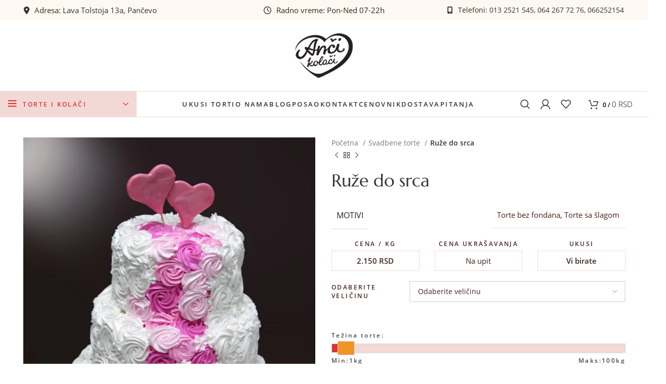

--- FILE ---
content_type: text/html; charset=UTF-8
request_url: https://ancikolaci.rs/poslastica/ruze-do-srca/
body_size: 23441
content:
<!DOCTYPE html><html lang="sr-RS"><head><meta charset="UTF-8"><link rel="profile" href="https://gmpg.org/xfn/11"><link rel="pingback" href="https://ancikolaci.rs/xmlrpc.php"> <script src="[data-uri]" defer></script> <meta name='robots' content='index, follow, max-image-preview:large, max-snippet:-1, max-video-preview:-1' /><title>Ruže do srca - Poslastičarnica Anči kolači</title><link rel="canonical" href="https://ancikolaci.rs/poslastica/ruze-do-srca/" /><meta property="og:locale" content="sr_RS" /><meta property="og:type" content="article" /><meta property="og:title" content="Ruže do srca - Poslastičarnica Anči kolači" /><meta property="og:url" content="https://ancikolaci.rs/poslastica/ruze-do-srca/" /><meta property="og:site_name" content="Poslastičarnica Anči kolači" /><meta property="article:modified_time" content="2023-11-18T02:42:18+00:00" /><meta property="og:image" content="https://ancikolaci.rs/wp-content/uploads/2020/12/ruze-do-srca.jpg" /><meta property="og:image:width" content="1440" /><meta property="og:image:height" content="1920" /><meta property="og:image:type" content="image/jpeg" /><meta name="twitter:card" content="summary_large_image" /> <script type="application/ld+json" class="yoast-schema-graph">{"@context":"https://schema.org","@graph":[{"@type":"WebPage","@id":"https://ancikolaci.rs/poslastica/ruze-do-srca/","url":"https://ancikolaci.rs/poslastica/ruze-do-srca/","name":"Ruže do srca - Poslastičarnica Anči kolači","isPartOf":{"@id":"https://ancikolaci.rs/#website"},"primaryImageOfPage":{"@id":"https://ancikolaci.rs/poslastica/ruze-do-srca/#primaryimage"},"image":{"@id":"https://ancikolaci.rs/poslastica/ruze-do-srca/#primaryimage"},"thumbnailUrl":"https://ancikolaci.rs/wp-content/uploads/2020/12/ruze-do-srca.jpg","datePublished":"2020-12-27T21:49:09+00:00","dateModified":"2023-11-18T02:42:18+00:00","breadcrumb":{"@id":"https://ancikolaci.rs/poslastica/ruze-do-srca/#breadcrumb"},"inLanguage":"sr-RS","potentialAction":[{"@type":"ReadAction","target":["https://ancikolaci.rs/poslastica/ruze-do-srca/"]}]},{"@type":"ImageObject","inLanguage":"sr-RS","@id":"https://ancikolaci.rs/poslastica/ruze-do-srca/#primaryimage","url":"https://ancikolaci.rs/wp-content/uploads/2020/12/ruze-do-srca.jpg","contentUrl":"https://ancikolaci.rs/wp-content/uploads/2020/12/ruze-do-srca.jpg","width":1440,"height":1920},{"@type":"BreadcrumbList","@id":"https://ancikolaci.rs/poslastica/ruze-do-srca/#breadcrumb","itemListElement":[{"@type":"ListItem","position":1,"name":"Home","item":"https://ancikolaci.rs/"},{"@type":"ListItem","position":2,"name":"Shop","item":"https://ancikolaci.rs/shop/"},{"@type":"ListItem","position":3,"name":"Ruže do srca"}]},{"@type":"WebSite","@id":"https://ancikolaci.rs/#website","url":"https://ancikolaci.rs/","name":"Poslastičarnica Anči kolači","description":"","publisher":{"@id":"https://ancikolaci.rs/#organization"},"potentialAction":[{"@type":"SearchAction","target":{"@type":"EntryPoint","urlTemplate":"https://ancikolaci.rs/?s={search_term_string}"},"query-input":"required name=search_term_string"}],"inLanguage":"sr-RS"},{"@type":"Organization","@id":"https://ancikolaci.rs/#organization","name":"Poslastičarnica Anči kolači","url":"https://ancikolaci.rs/","logo":{"@type":"ImageObject","inLanguage":"sr-RS","@id":"https://ancikolaci.rs/#/schema/logo/image/","url":"https://ancikolaci.rs/wp-content/uploads/2020/09/logo.png","contentUrl":"https://ancikolaci.rs/wp-content/uploads/2020/09/logo.png","width":114,"height":88,"caption":"Poslastičarnica Anči kolači"},"image":{"@id":"https://ancikolaci.rs/#/schema/logo/image/"}}]}</script> <link rel='dns-prefetch' href='//kit.fontawesome.com' /><link rel='dns-prefetch' href='//fonts.googleapis.com' /><link rel="alternate" type="application/rss+xml" title="Poslastičarnica Anči kolači &raquo; dovod" href="https://ancikolaci.rs/feed/" /><link rel="alternate" type="application/rss+xml" title="Poslastičarnica Anči kolači &raquo; dovod komentara" href="https://ancikolaci.rs/comments/feed/" />
 <script src="//www.googletagmanager.com/gtag/js?id=G-MFBXM84S0T"  data-cfasync="false" data-wpfc-render="false" type="text/javascript" async></script> <script data-cfasync="false" data-wpfc-render="false" type="text/javascript">var mi_version = '9.11.1';
				var mi_track_user = true;
				var mi_no_track_reason = '';
								var MonsterInsightsDefaultLocations = {"page_location":"https:\/\/ancikolaci.rs\/poslastica\/ruze-do-srca\/"};
								if ( typeof MonsterInsightsPrivacyGuardFilter === 'function' ) {
					var MonsterInsightsLocations = (typeof MonsterInsightsExcludeQuery === 'object') ? MonsterInsightsPrivacyGuardFilter( MonsterInsightsExcludeQuery ) : MonsterInsightsPrivacyGuardFilter( MonsterInsightsDefaultLocations );
				} else {
					var MonsterInsightsLocations = (typeof MonsterInsightsExcludeQuery === 'object') ? MonsterInsightsExcludeQuery : MonsterInsightsDefaultLocations;
				}

								var disableStrs = [
										'ga-disable-G-MFBXM84S0T',
									];

				/* Function to detect opted out users */
				function __gtagTrackerIsOptedOut() {
					for (var index = 0; index < disableStrs.length; index++) {
						if (document.cookie.indexOf(disableStrs[index] + '=true') > -1) {
							return true;
						}
					}

					return false;
				}

				/* Disable tracking if the opt-out cookie exists. */
				if (__gtagTrackerIsOptedOut()) {
					for (var index = 0; index < disableStrs.length; index++) {
						window[disableStrs[index]] = true;
					}
				}

				/* Opt-out function */
				function __gtagTrackerOptout() {
					for (var index = 0; index < disableStrs.length; index++) {
						document.cookie = disableStrs[index] + '=true; expires=Thu, 31 Dec 2099 23:59:59 UTC; path=/';
						window[disableStrs[index]] = true;
					}
				}

				if ('undefined' === typeof gaOptout) {
					function gaOptout() {
						__gtagTrackerOptout();
					}
				}
								window.dataLayer = window.dataLayer || [];

				window.MonsterInsightsDualTracker = {
					helpers: {},
					trackers: {},
				};
				if (mi_track_user) {
					function __gtagDataLayer() {
						dataLayer.push(arguments);
					}

					function __gtagTracker(type, name, parameters) {
						if (!parameters) {
							parameters = {};
						}

						if (parameters.send_to) {
							__gtagDataLayer.apply(null, arguments);
							return;
						}

						if (type === 'event') {
														parameters.send_to = monsterinsights_frontend.v4_id;
							var hookName = name;
							if (typeof parameters['event_category'] !== 'undefined') {
								hookName = parameters['event_category'] + ':' + name;
							}

							if (typeof MonsterInsightsDualTracker.trackers[hookName] !== 'undefined') {
								MonsterInsightsDualTracker.trackers[hookName](parameters);
							} else {
								__gtagDataLayer('event', name, parameters);
							}
							
						} else {
							__gtagDataLayer.apply(null, arguments);
						}
					}

					__gtagTracker('js', new Date());
					__gtagTracker('set', {
						'developer_id.dZGIzZG': true,
											});
					if ( MonsterInsightsLocations.page_location ) {
						__gtagTracker('set', MonsterInsightsLocations);
					}
										__gtagTracker('config', 'G-MFBXM84S0T', {"forceSSL":"true","link_attribution":"true"} );
										window.gtag = __gtagTracker;										(function () {
						/* https://developers.google.com/analytics/devguides/collection/analyticsjs/ */
						/* ga and __gaTracker compatibility shim. */
						var noopfn = function () {
							return null;
						};
						var newtracker = function () {
							return new Tracker();
						};
						var Tracker = function () {
							return null;
						};
						var p = Tracker.prototype;
						p.get = noopfn;
						p.set = noopfn;
						p.send = function () {
							var args = Array.prototype.slice.call(arguments);
							args.unshift('send');
							__gaTracker.apply(null, args);
						};
						var __gaTracker = function () {
							var len = arguments.length;
							if (len === 0) {
								return;
							}
							var f = arguments[len - 1];
							if (typeof f !== 'object' || f === null || typeof f.hitCallback !== 'function') {
								if ('send' === arguments[0]) {
									var hitConverted, hitObject = false, action;
									if ('event' === arguments[1]) {
										if ('undefined' !== typeof arguments[3]) {
											hitObject = {
												'eventAction': arguments[3],
												'eventCategory': arguments[2],
												'eventLabel': arguments[4],
												'value': arguments[5] ? arguments[5] : 1,
											}
										}
									}
									if ('pageview' === arguments[1]) {
										if ('undefined' !== typeof arguments[2]) {
											hitObject = {
												'eventAction': 'page_view',
												'page_path': arguments[2],
											}
										}
									}
									if (typeof arguments[2] === 'object') {
										hitObject = arguments[2];
									}
									if (typeof arguments[5] === 'object') {
										Object.assign(hitObject, arguments[5]);
									}
									if ('undefined' !== typeof arguments[1].hitType) {
										hitObject = arguments[1];
										if ('pageview' === hitObject.hitType) {
											hitObject.eventAction = 'page_view';
										}
									}
									if (hitObject) {
										action = 'timing' === arguments[1].hitType ? 'timing_complete' : hitObject.eventAction;
										hitConverted = mapArgs(hitObject);
										__gtagTracker('event', action, hitConverted);
									}
								}
								return;
							}

							function mapArgs(args) {
								var arg, hit = {};
								var gaMap = {
									'eventCategory': 'event_category',
									'eventAction': 'event_action',
									'eventLabel': 'event_label',
									'eventValue': 'event_value',
									'nonInteraction': 'non_interaction',
									'timingCategory': 'event_category',
									'timingVar': 'name',
									'timingValue': 'value',
									'timingLabel': 'event_label',
									'page': 'page_path',
									'location': 'page_location',
									'title': 'page_title',
									'referrer' : 'page_referrer',
								};
								for (arg in args) {
																		if (!(!args.hasOwnProperty(arg) || !gaMap.hasOwnProperty(arg))) {
										hit[gaMap[arg]] = args[arg];
									} else {
										hit[arg] = args[arg];
									}
								}
								return hit;
							}

							try {
								f.hitCallback();
							} catch (ex) {
							}
						};
						__gaTracker.create = newtracker;
						__gaTracker.getByName = newtracker;
						__gaTracker.getAll = function () {
							return [];
						};
						__gaTracker.remove = noopfn;
						__gaTracker.loaded = true;
						window['__gaTracker'] = __gaTracker;
					})();
									} else {
										console.log("");
					(function () {
						function __gtagTracker() {
							return null;
						}

						window['__gtagTracker'] = __gtagTracker;
						window['gtag'] = __gtagTracker;
					})();
									}</script> <link data-optimized="2" rel="stylesheet" href="https://ancikolaci.rs/wp-content/litespeed/css/1ce3f6ee53f2e6c524f7acda29786c52.css?ver=aa7cb" /> <script type='text/javascript' src='https://ancikolaci.rs/wp-content/plugins/google-analytics-for-wordpress/assets/js/frontend-gtag.min.js' id='monsterinsights-frontend-script-js' data-wp-strategy='async' defer data-deferred="1"></script> <script data-cfasync="false" data-wpfc-render="false" type="text/javascript" id='monsterinsights-frontend-script-js-extra'>/*  */
var monsterinsights_frontend = {"js_events_tracking":"true","download_extensions":"doc,pdf,ppt,zip,xls,docx,pptx,xlsx","inbound_paths":"[{\"path\":\"\\\/go\\\/\",\"label\":\"affiliate\"},{\"path\":\"\\\/recommend\\\/\",\"label\":\"affiliate\"}]","home_url":"https:\/\/ancikolaci.rs","hash_tracking":"false","v4_id":"G-MFBXM84S0T"};/*  */</script> <script type='text/javascript' src='https://ancikolaci.rs/wp-includes/js/jquery/jquery.min.js' id='jquery-core-js'></script> <script></script><link rel="https://api.w.org/" href="https://ancikolaci.rs/wp-json/" /><link rel="alternate" type="application/json" href="https://ancikolaci.rs/wp-json/wp/v2/product/8991" /><link rel="EditURI" type="application/rsd+xml" title="RSD" href="https://ancikolaci.rs/xmlrpc.php?rsd" /><meta name="generator" content="WordPress 6.3.7" /><meta name="generator" content="WooCommerce 8.0.3" /><link rel='shortlink' href='https://ancikolaci.rs/?p=8991' /><link rel="alternate" type="application/json+oembed" href="https://ancikolaci.rs/wp-json/oembed/1.0/embed?url=https%3A%2F%2Fancikolaci.rs%2Fposlastica%2Fruze-do-srca%2F" /><link rel="alternate" type="text/xml+oembed" href="https://ancikolaci.rs/wp-json/oembed/1.0/embed?url=https%3A%2F%2Fancikolaci.rs%2Fposlastica%2Fruze-do-srca%2F&#038;format=xml" /><meta name="viewport" content="width=device-width, initial-scale=1.0, maximum-scale=1.0, user-scalable=no"><link rel="preload" as="font" href="https://ancikolaci.rs/wp-content/themes/woodmart/fonts/woodmart-font-1-400.woff2?v=7.2.5" type="font/woff2" crossorigin>
<noscript><style>.woocommerce-product-gallery{ opacity: 1 !important; }</style></noscript><meta name="generator" content="Powered by WPBakery Page Builder - drag and drop page builder for WordPress."/><link rel="icon" href="https://ancikolaci.rs/wp-content/uploads/2020/09/logo.png" sizes="32x32" /><link rel="icon" href="https://ancikolaci.rs/wp-content/uploads/2020/09/logo.png" sizes="192x192" /><link rel="apple-touch-icon" href="https://ancikolaci.rs/wp-content/uploads/2020/09/logo.png" /><meta name="msapplication-TileImage" content="https://ancikolaci.rs/wp-content/uploads/2020/09/logo.png" />
<noscript><style>.wpb_animate_when_almost_visible { opacity: 1; }</style></noscript></head><body class="product-template-default single single-product postid-8991 wp-custom-logo theme-woodmart product-complex woocommerce woocommerce-page woocommerce-no-js wrapper-full-width woodmart-product-design-default categories-accordion-on woodmart-archive-shop woodmart-ajax-shop-on offcanvas-sidebar-mobile offcanvas-sidebar-tablet sticky-toolbar-on wpb-js-composer js-comp-ver-7.0 vc_responsive ruze-do-srca"><div class="website-wrapper"><header class="whb-header whb-header_409284 whb-full-width whb-sticky-shadow whb-scroll-stick whb-sticky-real"><div class="whb-main-header"><div class="whb-row whb-top-bar whb-not-sticky-row whb-with-bg whb-without-border whb-color-dark whb-flex-equal-sides"><div class="container"><div class="whb-flex-row whb-top-bar-inner"><div class="whb-column whb-col-left whb-visible-lg"><div class="wd-header-html"><div class="vc_row wpb_row vc_row-fluid vc_row-o-content-middle vc_row-flex"><div class="wpb_column vc_column_container vc_col-sm-12"><div class="vc_column-inner"><div class="wpb_wrapper"><ul class=" wd-rs-5fd0bd71cdc92 wd-list wd-wpb color-scheme-  wd-list-type-icon wd-list-style-default wd-justify-left vc_custom_1607515506920" id="wd-5fd0bd71cdc92"><li>
<span class="list-icon fas fa-map-marker-alt"></span>
<span class="list-content">Adresa: <a target="_blank" href="https://g.page/ancikolacii?share">Lava Tolstoja 13a, Pančevo</a></span></li></ul></div></div></div></div></div></div><div class="whb-column whb-col-center whb-visible-lg"><div class="wd-header-html"><div class="vc_row wpb_row vc_row-fluid vc_row-o-content-middle vc_row-flex"><div class="wpb_column vc_column_container vc_col-sm-12"><div class="vc_column-inner"><div class="wpb_wrapper"><ul class=" wd-rs-606c0ee350903 wd-list wd-wpb color-scheme-  wd-list-type-icon wd-list-style-default wd-justify-left vc_custom_1617694441354" id="wd-606c0ee350903"><li>
<span class="list-icon far fa-clock"></span>
<span class="list-content">Radno vreme: Pon-Ned 07-22h </span></li></ul></div></div></div></div></div></div><div class="whb-column whb-col-right whb-visible-lg"><div class="wd-header-html"><div class="vc_row wpb_row vc_row-fluid vc_row-o-content-middle vc_row-flex"><div class="wpb_column vc_column_container vc_col-sm-12"><div class="vc_column-inner"><div class="wpb_wrapper"><ul class=" wd-rs-6514c7249de43 wd-list wd-wpb color-scheme- wd-fontsize-xs wd-list-type-icon wd-list-style-default wd-justify-left vc_custom_1695860528272" id="wd-6514c7249de43"><li>
<span class="list-icon fas fa-mobile-alt"></span>
<span class="list-content">Telefoni: <a href="tel:+381132521545">013 2521 545</a>, <a href="tel:+381642677276">064 267 72 76</a>, <a href="tel:+38166252154">066252154</a></span></li></ul></div></div></div></div></div></div><div class="whb-column whb-col-mobile whb-hidden-lg whb-empty-column"></div></div></div></div><div class="whb-row whb-general-header whb-not-sticky-row whb-with-bg whb-border-fullwidth whb-color-dark whb-flex-equal-sides"><div class="container"><div class="whb-flex-row whb-general-header-inner"><div class="whb-column whb-col-left whb-visible-lg whb-empty-column"></div><div class="whb-column whb-col-center whb-visible-lg"><div class="site-logo">
<a href="https://ancikolaci.rs/" class="wd-logo wd-main-logo" rel="home">
<img data-lazyloaded="1" src="[data-uri]" data-src="https://ancikolaci.rs/wp-content/uploads/2020/09/logo.png.webp" alt="Poslastičarnica Anči kolači" style="max-width: 200px;" />	</a></div></div><div class="whb-column whb-col-right whb-visible-lg whb-empty-column"></div><div class="whb-column whb-mobile-left whb-hidden-lg"><div class="whb-space-element " style="width:20px;"></div><div class="wd-tools-element wd-header-mobile-nav wd-style-text wd-design-1 whb-ugdlxyhysq2rt1e91xl6">
<a href="#" rel="nofollow" aria-label="Open mobile menu">
<span class="wd-tools-icon">
</span><span class="wd-tools-text">Meni</span></a></div></div><div class="whb-column whb-mobile-center whb-hidden-lg"><div class="site-logo wd-switch-logo">
<a href="https://ancikolaci.rs/" class="wd-logo wd-main-logo" rel="home">
<img data-lazyloaded="1" src="[data-uri]" data-src="https://ancikolaci.rs/wp-content/uploads/2020/09/logo.png.webp" alt="Poslastičarnica Anči kolači" style="max-width: 100px;" />	</a>
<a href="https://ancikolaci.rs/" class="wd-logo wd-sticky-logo" rel="home">
<img data-lazyloaded="1" src="[data-uri]" data-src="https://ancikolaci.rs/wp-content/uploads/2020/09/logo.png.webp" alt="Poslastičarnica Anči kolači" style="max-width: 100px;" />		</a></div></div><div class="whb-column whb-mobile-right whb-hidden-lg"><div class="whb-space-element " style="width:20px;"></div><div class="wd-header-my-account wd-tools-element wd-event-hover wd-design-1 wd-account-style-icon whb-8or4e6u7341om4u39ok0">
<a href="https://ancikolaci.rs/moj-nalog/" title="Moj nalog">
<span class="wd-tools-icon">
</span>
<span class="wd-tools-text">
Logovanje / Registracija			</span></a><div class="wd-dropdown wd-dropdown-register"><div class="login-dropdown-inner">
<span class="wd-heading"><span class="title">Ulogujte se</span><a class="create-account-link" href="https://ancikolaci.rs/moj-nalog/?action=register">Napravite nalog</a></span><form method="post" class="login woocommerce-form woocommerce-form-login
" action="https://ancikolaci.rs/moj-nalog/" 			><p class="woocommerce-FormRow woocommerce-FormRow--wide form-row form-row-wide form-row-username">
<label for="username">Korisničko ime ili adresa e-pošte&nbsp;<span class="required">*</span></label>
<input type="text" class="woocommerce-Input woocommerce-Input--text input-text" name="username" id="username" value="" /></p><p class="woocommerce-FormRow woocommerce-FormRow--wide form-row form-row-wide form-row-password">
<label for="password">Lozinka&nbsp;<span class="required">*</span></label>
<input class="woocommerce-Input woocommerce-Input--text input-text" type="password" name="password" id="password" autocomplete="current-password" /></p><p class="form-row">
<input type="hidden" id="woocommerce-login-nonce" name="woocommerce-login-nonce" value="e9ace65726" /><input type="hidden" name="_wp_http_referer" value="/poslastica/ruze-do-srca/" />										<button type="submit" class="button woocommerce-button woocommerce-form-login__submit" name="login" value="Logovanje">Logovanje</button></p><p class="login-form-footer">
<a href="https://ancikolaci.rs/moj-nalog/izgubljena-lozinka/" class="woocommerce-LostPassword lost_password">Zaboravili ste lozinku?</a>
<label class="woocommerce-form__label woocommerce-form__label-for-checkbox woocommerce-form-login__rememberme">
<input class="woocommerce-form__input woocommerce-form__input-checkbox" name="rememberme" type="checkbox" value="forever" title="Zapamti me" aria-label="Zapamti me" /> <span>Zapamti me</span>
</label></p></form></div></div></div><div class="wd-header-search wd-tools-element wd-header-search-mobile wd-display-icon whb-02lslnktvmycieu82yc0 wd-style-icon wd-design-1">
<a href="#" rel="nofollow noopener" aria-label="Pretraga">
<span class="wd-tools-icon">
</span><span class="wd-tools-text">
Pretraga			</span></a></div><div class="whb-space-element " style="width:20px;"></div></div></div></div></div><div class="whb-row whb-header-bottom whb-not-sticky-row whb-with-bg whb-border-fullwidth whb-color-dark whb-flex-flex-middle"><div class="container"><div class="whb-flex-row whb-header-bottom-inner"><div class="whb-column whb-col-left whb-visible-lg"><div class="wd-header-cats wd-style-1 wd-event-hover whb-vi3kzkgv6d83tk9kex9s" role="navigation" aria-label="Header categories navigation">
<span class="menu-opener color-scheme-dark has-bg">
<span class="menu-opener-icon"></span>
<span class="menu-open-label">
Torte i kolači		</span>
</span><div class="wd-dropdown wd-dropdown-cats"><ul id="menu-torte-i-kolaci" class="menu wd-nav wd-nav-vertical wd-design-default"><li id="menu-item-7038" class="menu-item menu-item-type-taxonomy menu-item-object-product_cat current-product-ancestor current-menu-parent current-product-parent menu-item-7038 item-level-0 menu-simple-dropdown wd-event-hover" ><a href="https://ancikolaci.rs/poslastice/svadbene-torte/" class="woodmart-nav-link"><span class="nav-link-text">Svadbene torte</span></a></li><li id="menu-item-7037" class="menu-item menu-item-type-taxonomy menu-item-object-product_cat menu-item-7037 item-level-0 menu-simple-dropdown wd-event-hover" ><a href="https://ancikolaci.rs/poslastice/decije-torte/" class="woodmart-nav-link"><span class="nav-link-text">Dečije torte</span></a></li><li id="menu-item-7039" class="menu-item menu-item-type-taxonomy menu-item-object-product_cat menu-item-7039 item-level-0 menu-simple-dropdown wd-event-hover" ><a href="https://ancikolaci.rs/poslastice/svecane-torte/" class="woodmart-nav-link"><span class="nav-link-text">Svečane torte</span></a></li><li id="menu-item-8294" class="menu-item menu-item-type-taxonomy menu-item-object-product_cat menu-item-8294 item-level-0 menu-simple-dropdown wd-event-hover" ><a href="https://ancikolaci.rs/poslastice/specijal-torte/" class="woodmart-nav-link"><span class="nav-link-text">Specijal torte</span></a></li><li id="menu-item-8295" class="menu-item menu-item-type-taxonomy menu-item-object-product_cat menu-item-8295 item-level-0 menu-simple-dropdown wd-event-hover" ><a href="https://ancikolaci.rs/poslastice/torte-na-parce/" class="woodmart-nav-link"><span class="nav-link-text">Torte na parče</span></a></li><li id="menu-item-7123" class="menu-item menu-item-type-taxonomy menu-item-object-product_cat menu-item-7123 item-level-0 menu-simple-dropdown wd-event-hover" ><a href="https://ancikolaci.rs/poslastice/kolaci/" class="woodmart-nav-link"><span class="nav-link-text">Kolači</span></a></li><li id="menu-item-14604" class="menu-item menu-item-type-post_type menu-item-object-page menu-item-14604 item-level-0 menu-simple-dropdown wd-event-hover" ><a href="https://ancikolaci.rs/slatki-sto/" class="woodmart-nav-link"><span class="nav-link-text">Slatki Sto</span></a></li><li id="menu-item-14605" class="menu-item menu-item-type-taxonomy menu-item-object-product_cat menu-item-14605 item-level-0 menu-simple-dropdown wd-event-hover" ><a href="https://ancikolaci.rs/poslastice/coko-fontana/" class="woodmart-nav-link"><span class="nav-link-text">Čoko fontana</span></a></li></ul></div></div></div><div class="whb-column whb-col-center whb-visible-lg"><div class="wd-header-nav wd-header-secondary-nav text-center" role="navigation" aria-label="Secondary navigation"><ul id="menu-glavni-meni" class="menu wd-nav wd-nav-secondary wd-style-default wd-gap-s"><li id="menu-item-7125" class="menu-item menu-item-type-custom menu-item-object-custom menu-item-7125 item-level-0 menu-simple-dropdown wd-event-hover" ><a href="https://ancikolaci.rs/ukusi-torti/" class="woodmart-nav-link"><span class="nav-link-text">Ukusi torti</span></a></li><li id="menu-item-29" class="menu-item menu-item-type-post_type menu-item-object-page menu-item-29 item-level-0 menu-simple-dropdown wd-event-hover" ><a href="https://ancikolaci.rs/o-nama/" class="woodmart-nav-link"><span class="nav-link-text">o nama</span></a></li><li id="menu-item-31" class="menu-item menu-item-type-taxonomy menu-item-object-category menu-item-31 item-level-0 menu-simple-dropdown wd-event-hover" ><a href="https://ancikolaci.rs/category/blog/" class="woodmart-nav-link"><span class="nav-link-text">blog</span></a></li><li id="menu-item-28" class="menu-item menu-item-type-post_type menu-item-object-page menu-item-28 item-level-0 menu-simple-dropdown wd-event-hover" ><a href="https://ancikolaci.rs/zaposlenje/" class="woodmart-nav-link"><span class="nav-link-text">posao</span></a></li><li id="menu-item-27" class="menu-item menu-item-type-post_type menu-item-object-page menu-item-27 item-level-0 menu-simple-dropdown wd-event-hover" ><a href="https://ancikolaci.rs/kontakt/" class="woodmart-nav-link"><span class="nav-link-text">kontakt</span></a></li><li id="menu-item-26" class="menu-item menu-item-type-post_type menu-item-object-page menu-item-26 item-level-0 menu-simple-dropdown wd-event-hover" ><a href="https://ancikolaci.rs/cenovnik/" class="woodmart-nav-link"><span class="nav-link-text">cenovnik</span></a></li><li id="menu-item-25" class="menu-item menu-item-type-post_type menu-item-object-page menu-item-25 item-level-0 menu-simple-dropdown wd-event-hover" ><a href="https://ancikolaci.rs/dostava/" class="woodmart-nav-link"><span class="nav-link-text">dostava</span></a></li><li id="menu-item-14197" class="menu-item menu-item-type-post_type menu-item-object-page menu-item-14197 item-level-0 menu-simple-dropdown wd-event-hover" ><a href="https://ancikolaci.rs/najcesca-pitanja/" class="woodmart-nav-link"><span class="nav-link-text">Pitanja</span></a></li></ul></div></div><div class="whb-column whb-col-right whb-visible-lg"><div class="wd-header-search wd-tools-element wd-design-1 wd-style-icon wd-display-full-screen whb-cebqp3ixg91rl8sftsf2" title="Pretraga">
<a href="javascript:void(0);" aria-label="Pretraga">
<span class="wd-tools-icon">
</span><span class="wd-tools-text">
Pretraga			</span></a></div><div class="wd-header-my-account wd-tools-element wd-event-hover wd-design-1 wd-account-style-icon whb-hpwrxnb32eudi5z009gj">
<a href="https://ancikolaci.rs/moj-nalog/" title="Moj nalog">
<span class="wd-tools-icon">
</span>
<span class="wd-tools-text">
Logovanje / Registracija			</span></a><div class="wd-dropdown wd-dropdown-register"><div class="login-dropdown-inner">
<span class="wd-heading"><span class="title">Ulogujte se</span><a class="create-account-link" href="https://ancikolaci.rs/moj-nalog/?action=register">Napravite nalog</a></span><form method="post" class="login woocommerce-form woocommerce-form-login
" action="https://ancikolaci.rs/moj-nalog/" 			><p class="woocommerce-FormRow woocommerce-FormRow--wide form-row form-row-wide form-row-username">
<label for="username">Korisničko ime ili adresa e-pošte&nbsp;<span class="required">*</span></label>
<input type="text" class="woocommerce-Input woocommerce-Input--text input-text" name="username" id="username" value="" /></p><p class="woocommerce-FormRow woocommerce-FormRow--wide form-row form-row-wide form-row-password">
<label for="password">Lozinka&nbsp;<span class="required">*</span></label>
<input class="woocommerce-Input woocommerce-Input--text input-text" type="password" name="password" id="password" autocomplete="current-password" /></p><p class="form-row">
<input type="hidden" id="woocommerce-login-nonce" name="woocommerce-login-nonce" value="e9ace65726" /><input type="hidden" name="_wp_http_referer" value="/poslastica/ruze-do-srca/" />										<button type="submit" class="button woocommerce-button woocommerce-form-login__submit" name="login" value="Logovanje">Logovanje</button></p><p class="login-form-footer">
<a href="https://ancikolaci.rs/moj-nalog/izgubljena-lozinka/" class="woocommerce-LostPassword lost_password">Zaboravili ste lozinku?</a>
<label class="woocommerce-form__label woocommerce-form__label-for-checkbox woocommerce-form-login__rememberme">
<input class="woocommerce-form__input woocommerce-form__input-checkbox" name="rememberme" type="checkbox" value="forever" title="Zapamti me" aria-label="Zapamti me" /> <span>Zapamti me</span>
</label></p></form></div></div></div><div class="wd-header-wishlist wd-tools-element wd-style-icon wd-with-count wd-design-2 whb-5jwriziyplgorz3lkrjy" title="Moja lista želja">
<a href="https://ancikolaci.rs/poslastica/ruze-do-srca/">
<span class="wd-tools-icon">
<span class="wd-tools-count">
0					</span>
</span><span class="wd-tools-text">
Wishlist			</span></a></div><div class="wd-header-cart wd-tools-element wd-design-1 cart-widget-opener whb-35n02229i92g57zcyg29">
<a href="https://ancikolaci.rs/korpa/" title="Korpa">
<span class="wd-tools-icon">
</span>
<span class="wd-tools-text">
<span class="wd-cart-number wd-tools-count">0 <span>items</span></span>
<span class="subtotal-divider">/</span>
<span class="wd-cart-subtotal"><span class="woocommerce-Price-amount amount"><bdi>0&nbsp;<span class="woocommerce-Price-currencySymbol">RSD</span></bdi></span></span>
</span></a></div></div><div class="whb-column whb-col-mobile whb-hidden-lg whb-empty-column"></div></div></div></div></div></header><div class="main-page-wrapper"><div class="container-fluid"><div class="row content-layout-wrapper align-items-start"><div class="site-content shop-content-area col-12 breadcrumbs-location-summary wd-builder-off" role="main"><div class="container"></div><div id="product-8991" class="single-product-page single-product-content product-design-default tabs-location-standard tabs-type-tabs meta-location-add_to_cart reviews-location-tabs product-no-bg product type-product post-8991 status-publish first instock product_cat-svadbene-torte has-post-thumbnail shipping-taxable purchasable product-type-complex"><div class="container"><div class="woocommerce-notices-wrapper"></div><div class="row product-image-summary-wrap"><div class="product-image-summary col-lg-12 col-12 col-md-12"><div class="row product-image-summary-inner"><div class="col-lg-6 col-12 col-md-6 product-images" ><div class="product-images-inner"><div class="woocommerce-product-gallery woocommerce-product-gallery--with-images woocommerce-product-gallery--columns-4 images  images row thumbs-position-bottom image-action-popup" style="opacity: 0; transition: opacity .25s ease-in-out;"><div class="col-12"><figure class="woocommerce-product-gallery__wrapper owl-items-lg-1 owl-items-md-1 owl-items-sm-1 owl-items-xs-1 owl-carousel wd-owl" data-hide_pagination_control="yes"><div class="product-image-wrap"><figure data-thumb="https://ancikolaci.rs/wp-content/uploads/2020/12/ruze-do-srca-225x300.jpg" class="woocommerce-product-gallery__image"><a data-elementor-open-lightbox="no" href="https://ancikolaci.rs/wp-content/uploads/2020/12/ruze-do-srca.jpg"><img width="700" height="933" src="https://ancikolaci.rs/wp-content/uploads/2020/12/ruze-do-srca-700x933.jpg.webp" class="wp-post-image wp-post-image" alt="" decoding="async" title="Svadbena torta - Ruže do srca" data-caption="" data-src="https://ancikolaci.rs/wp-content/uploads/2020/12/ruze-do-srca.jpg.webp" data-large_image="https://ancikolaci.rs/wp-content/uploads/2020/12/ruze-do-srca.jpg" data-large_image_width="1440" data-large_image_height="1920" srcset="https://ancikolaci.rs/wp-content/uploads/2020/12/ruze-do-srca-700x933.jpg.webp 700w, https://ancikolaci.rs/wp-content/uploads/2020/12/ruze-do-srca-225x300.jpg.webp 225w, https://ancikolaci.rs/wp-content/uploads/2020/12/ruze-do-srca-768x1024.jpg.webp 768w, https://ancikolaci.rs/wp-content/uploads/2020/12/ruze-do-srca-1152x1536.jpg.webp 1152w, https://ancikolaci.rs/wp-content/uploads/2020/12/ruze-do-srca-1536x2048.jpg.webp 1536w, https://ancikolaci.rs/wp-content/uploads/2020/12/ruze-do-srca-1000x1333.jpg.webp 1000w, https://ancikolaci.rs/wp-content/uploads/2020/12/ruze-do-srca-500x667.jpg.webp 500w, https://ancikolaci.rs/wp-content/uploads/2020/12/ruze-do-srca.jpg.webp 1440w" sizes="(max-width: 700px) 100vw, 700px" /></a></figure></div></figure><div class="product-additional-galleries"></div></div><div class="col-12"><div class="thumbnails owl-carousel wd-owl owl-items-lg-4 owl-items-md-4 owl-items-sm-4 owl-items-xs-3" data-desktop="4" data-tablet="4" data-mobile="3"></div></div></div></div></div><div class="col-lg-6 col-12 col-md-6 text-left summary entry-summary"><div class="summary-inner set-mb-l reset-last-child"><div class="single-breadcrumbs-wrapper"><div class="single-breadcrumbs"><div class="wd-breadcrumbs"><nav class="woocommerce-breadcrumb">				<a href="https://ancikolaci.rs" class="breadcrumb-link">
Početna				</a>
<a href="https://ancikolaci.rs/poslastice/svadbene-torte/" class="breadcrumb-link breadcrumb-link-last">
Svadbene torte				</a>
<span class="breadcrumb-last">
Ruže do srca				</span></nav></div><div class="wd-products-nav"><div class="wd-event-hover">
<a class="wd-product-nav-btn wd-btn-prev" href="https://ancikolaci.rs/poslastica/strip-torta/" aria-label="Previous product"></a><div class="wd-dropdown">
<a href="https://ancikolaci.rs/poslastica/strip-torta/" class="wd-product-nav-thumb">
<img data-lazyloaded="1" data-placeholder-resp="500x667" src="data:image/svg+xml,%3Csvg%20xmlns%3D%22http%3A%2F%2Fwww.w3.org%2F2000%2Fsvg%22%20width%3D%22500%22%20height%3D%22667%22%20viewBox%3D%220%200%20500%20667%22%3E%3Cfilter%20id%3D%22b%22%3E%3CfeGaussianBlur%20stdDeviation%3D%2212%22%20%2F%3E%3C%2Ffilter%3E%3Cpath%20fill%3D%22%238b8b8b%22%20d%3D%22M0%200h500v667H0z%22%2F%3E%3Cg%20filter%3D%22url(%23b)%22%20transform%3D%22translate(1.3%201.3)%20scale(2.60547)%22%20fill-opacity%3D%22.5%22%3E%3Cellipse%20fill%3D%22%23fff%22%20rx%3D%221%22%20ry%3D%221%22%20transform%3D%22matrix(1.36776%20-77.8839%2043.05093%20.75604%2095%20152.3)%22%2F%3E%3Cellipse%20fill%3D%22%234f4e4e%22%20rx%3D%221%22%20ry%3D%221%22%20transform%3D%22matrix(175.13208%20-76.22174%2019.70009%2045.26422%2099.5%2033.4)%22%2F%3E%3Cellipse%20fill%3D%22%23d1d2d2%22%20cx%3D%2294%22%20cy%3D%2290%22%20rx%3D%2230%22%20ry%3D%2236%22%2F%3E%3Cellipse%20fill%3D%22%23494a4a%22%20rx%3D%221%22%20ry%3D%221%22%20transform%3D%22matrix(-45.63274%20-11.0353%2013.94663%20-57.67156%200%20113.7)%22%2F%3E%3Cellipse%20fill%3D%22%23cfcfcf%22%20rx%3D%221%22%20ry%3D%221%22%20transform%3D%22rotate(135%20-23.8%20113.8)%20scale(121.40912%2030.09438)%22%2F%3E%3C%2Fg%3E%3C%2Fsvg%3E" width="500" height="667" data-src="https://ancikolaci.rs/wp-content/uploads/2020/12/strip-torta-500x667.jpg.webp" class="attachment-woocommerce_thumbnail size-woocommerce_thumbnail" alt="" decoding="async" data-srcset="https://ancikolaci.rs/wp-content/uploads/2020/12/strip-torta-500x667.jpg.webp 500w, https://ancikolaci.rs/wp-content/uploads/2020/12/strip-torta-225x300.jpg.webp 225w, https://ancikolaci.rs/wp-content/uploads/2020/12/strip-torta-768x1024.jpg.webp 768w, https://ancikolaci.rs/wp-content/uploads/2020/12/strip-torta-1152x1536.jpg.webp 1152w, https://ancikolaci.rs/wp-content/uploads/2020/12/strip-torta-1536x2048.jpg.webp 1536w, https://ancikolaci.rs/wp-content/uploads/2020/12/strip-torta-1000x1333.jpg.webp 1000w, https://ancikolaci.rs/wp-content/uploads/2020/12/strip-torta-700x933.jpg.webp 700w, https://ancikolaci.rs/wp-content/uploads/2020/12/strip-torta.jpg.webp 1440w" data-sizes="(max-width: 500px) 100vw, 500px" />				</a><div class="wd-product-nav-desc">
<a href="https://ancikolaci.rs/poslastica/strip-torta/" class="wd-entities-title">
Strip torta					</a><span class="price">
<span class="woocommerce-Price-amount amount">0&nbsp;<span class="woocommerce-Price-currencySymbol">RSD</span></span>					</span></div></div></div>
<a href="https://ancikolaci.rs/shop/" class="wd-product-nav-btn wd-btn-back">
<span>
Povratak na proizvode		</span>
</a><div class="wd-event-hover">
<a class="wd-product-nav-btn wd-btn-next" href="https://ancikolaci.rs/poslastica/zebra-cvece/" aria-label="Next product"></a><div class="wd-dropdown">
<a href="https://ancikolaci.rs/poslastica/zebra-cvece/" class="wd-product-nav-thumb">
<img data-lazyloaded="1" data-placeholder-resp="500x667" src="data:image/svg+xml,%3Csvg%20xmlns%3D%22http%3A%2F%2Fwww.w3.org%2F2000%2Fsvg%22%20width%3D%22500%22%20height%3D%22667%22%20viewBox%3D%220%200%20500%20667%22%3E%3Cfilter%20id%3D%22b%22%3E%3CfeGaussianBlur%20stdDeviation%3D%2212%22%20%2F%3E%3C%2Ffilter%3E%3Cpath%20fill%3D%22%23757071%22%20d%3D%22M0%200h500v667H0z%22%2F%3E%3Cg%20filter%3D%22url(%23b)%22%20transform%3D%22translate(1.3%201.3)%20scale(2.60547)%22%20fill-opacity%3D%22.5%22%3E%3Cellipse%20fill%3D%22%23151a19%22%20rx%3D%221%22%20ry%3D%221%22%20transform%3D%22matrix(-43.9945%20-24.02337%2016.95722%20-31.0541%2058.6%20243.9)%22%2F%3E%3Cellipse%20fill%3D%22%23d2d7d6%22%20rx%3D%221%22%20ry%3D%221%22%20transform%3D%22matrix(48.3989%2014.03376%20-18.7598%2064.69785%20188.6%20255)%22%2F%3E%3Cellipse%20fill%3D%22%239c8f94%22%20cx%3D%2298%22%20cy%3D%22141%22%20rx%3D%2266%22%20ry%3D%2266%22%2F%3E%3Cellipse%20fill%3D%22%23d4d9d8%22%20rx%3D%221%22%20ry%3D%221%22%20transform%3D%22rotate(-135.6%2090.4%20-32)%20scale(30.77754%2018.74251)%22%2F%3E%3Cellipse%20fill%3D%22%235b4950%22%20rx%3D%221%22%20ry%3D%221%22%20transform%3D%22rotate(-139.6%2022%2014.7)%20scale(57.07017%20190.99998)%22%2F%3E%3C%2Fg%3E%3C%2Fsvg%3E" width="500" height="667" data-src="https://ancikolaci.rs/wp-content/uploads/2020/12/zebra-cvece-500x667.jpg.webp" class="attachment-woocommerce_thumbnail size-woocommerce_thumbnail" alt="" decoding="async" data-srcset="https://ancikolaci.rs/wp-content/uploads/2020/12/zebra-cvece-500x667.jpg.webp 500w, https://ancikolaci.rs/wp-content/uploads/2020/12/zebra-cvece-225x300.jpg.webp 225w, https://ancikolaci.rs/wp-content/uploads/2020/12/zebra-cvece-768x1024.jpg.webp 768w, https://ancikolaci.rs/wp-content/uploads/2020/12/zebra-cvece-1152x1536.jpg.webp 1152w, https://ancikolaci.rs/wp-content/uploads/2020/12/zebra-cvece-1536x2048.jpg.webp 1536w, https://ancikolaci.rs/wp-content/uploads/2020/12/zebra-cvece-1000x1333.jpg.webp 1000w, https://ancikolaci.rs/wp-content/uploads/2020/12/zebra-cvece-700x933.jpg.webp 700w, https://ancikolaci.rs/wp-content/uploads/2020/12/zebra-cvece.jpg.webp 1440w" data-sizes="(max-width: 500px) 100vw, 500px" />				</a><div class="wd-product-nav-desc">
<a href="https://ancikolaci.rs/poslastica/zebra-cvece/" class="wd-entities-title">
Zebra cveće					</a><span class="price">
<span class="woocommerce-Price-amount amount">0&nbsp;<span class="woocommerce-Price-currencySymbol">RSD</span></span>					</span></div></div></div></div></div></div><h1 class="product_title entry-title wd-entities-title">
Ruže do srca</h1><table class="woocommerce-product-attributes shop_attributes"><tr class="woocommerce-product-attributes-item woocommerce-product-attributes-item--attribute_pa_motivi"><th class="woocommerce-product-attributes-item__label">
<span>
Motivi				</span></th><td class="woocommerce-product-attributes-item__value"><p>Torte bez fondana, Torte sa šlagom</p></td></tr></table><div class="anci-cake-info"><div class="row"><div class="col-sm-4 col-xs-12"><div class="anci-basic-wrap">
<span>Cena / kg</span><div class="anci-bordered">
<span class="woocommerce-Price-amount amount"><bdi>2.150&nbsp;<span class="woocommerce-Price-currencySymbol">RSD</span></bdi></span></div></div></div><div class="col-sm-4 col-xs-12"><div class="anci-basic-wrap">
<span>Cena ukrašavanja</span><div class="anci-bordered">
Na upit</div></div></div><div class="col-sm-4 col-xs-12"><div class="anci-basic-wrap">
<span>Ukusi</span><div class="anci-bordered">
<span class="woocommerce-Price-amount amount">
<bdi>
Vi birate
<span class="woocommerce-Price-currencySymbol"></span>
</bdi>
</span></div></div></div></div></div></div><form class="cart" action="https://ancikolaci.rs/poslastica/ruze-do-srca/" method="post" enctype='multipart/form-data'><div class="cake-layer-selector wedding-cake"><div class="info">
<span>Odaberite veličinu</span></div><select class="anci-layer-count" name="layer_count" data-placeholder=""><option value="">Odaberite veličinu</option><option value="1">
1 sprat</option><option value="2">
2 sprata</option><option value="3">
3 sprata</option><option value="4">
4 sprata</option><option value="5">
5 spratova</option><option value="6">
6 spratova</option><option value="7">
7 spratova</option><option value="8">
8 spratova</option><option value="9">
9 spratova</option><option value="10">
10 spratova</option>
</select><div class="anci-layer" data-layer="1"><figure class="layer-img">
<svg xmlns="http://www.w3.org/2000/svg" width="85" height="31.235" viewBox="0 0 85 31.235"><g data-name="Group 116"><path class="cake-layer" data-name="Path 157" d="M80.093 22.37a3.936 3.936 0 01-3.918 3.953H10.361a3.936 3.936 0 01-3.918-3.953V4.452A3.936 3.936 0 0110.361.5h65.815a3.936 3.936 0 013.918 3.952z" fill="none" stroke="#d31a22" stroke-miterlimit="10"/><path data-name="Path 158" d="M84.5 28.53a2.186 2.186 0 01-2.166 2.206H2.666A2.186 2.186 0 01.5 28.53h0a2.186 2.186 0 012.166-2.206h79.669a2.186 2.186 0 012.166 2.206z" fill="none" stroke="#d31a22" stroke-miterlimit="10"/><path data-name="Path 159" d="M6.443 5.582s2.685-3.356 6.041-1.918 2.206 9.493 4.986 8.918 1.151-6.329 4.028-7c2.859-.667 4.755 4.861 6.9 5.274 2.493.479 3.573-2.5 5.858-3.124 2.964-.808 5.577 3.841 8.718 3.8 2.033-.03 1.918-.479 6.425-4.986 4.224-4.224 6.041 10.165 7.863 10.261s2.589-9.111 4.7-10.357 4.3 4.3 6.7 4.522c2.892.272 3.178-3.5 5.288-5.135 1.791-1.384 5.563-.73 6.143-.347" fill="none" stroke="#d31a22" stroke-miterlimit="10"/></g></svg><figcaption>
1 sprat</figcaption></figure><div class="anci-annotate">
<span class="number">1</span>
<span class="number">&nbsp;</span></div></div><div class="anci-layer" data-layer="2"><figure class="layer-img">
<svg xmlns="http://www.w3.org/2000/svg" width="85.497" height="57.591" viewBox="0 0 85.497 57.591"><g data-name="Group 117"><path class="cake-layer" data-name="Path 160" d="M80.564 48.678a3.959 3.959 0 01-3.941 3.977h-66.2a3.959 3.959 0 01-3.945-3.977V30.654a3.959 3.959 0 013.941-3.976h66.2a3.959 3.959 0 013.941 3.976z" fill="none" stroke="#d31a22" stroke-miterlimit="10"/><path data-name="Path 161" d="M84.997 54.873a2.2 2.2 0 01-2.178 2.219H2.679a2.2 2.2 0 01-2.178-2.219h0a2.2 2.2 0 012.178-2.219h80.14a2.2 2.2 0 012.178 2.219z" fill="none" stroke="#d31a22" stroke-miterlimit="10"/><path data-name="Path 162" d="M6.478 31.791s2.7-3.376 6.077-1.929 2.219 9.55 5.016 8.971 1.158-6.366 4.051-7.042c2.876-.671 4.783 4.889 6.945 5.305 2.508.482 3.594-2.516 5.893-3.142 2.982-.813 5.61 3.864 8.769 3.818 2.045-.03 1.929-.482 6.463-5.016 4.249-4.249 6.077 10.226 7.91 10.322s2.6-9.165 4.727-10.419 4.329 4.321 6.737 4.549c2.909.274 3.2-3.525 5.319-5.165 1.8-1.392 5.6-.735 6.18-.349" fill="none" stroke="#d31a22" stroke-miterlimit="10"/><path class="cake-layer" data-name="Path 163" d="M71.941 17.837a3.12 3.12 0 01-3.105 3.134H16.661a3.12 3.12 0 01-3.105-3.134v-14.2A3.12 3.12 0 0116.661.504h52.174a3.12 3.12 0 013.105 3.133z" fill="none" stroke="#d31a22" stroke-miterlimit="10"/><path class="cake-layer" data-name="Path 164" d="M13.556 4.528s2.128-2.66 4.789-1.52 1.749 7.526 3.953 7.07.913-5.017 3.193-5.55 3.769 3.854 5.473 4.181c1.976.38 2.832-1.982 4.644-2.476 2.35-.641 4.421 3.045 6.911 3.008 1.611-.024 1.52-.38 5.093-3.953 3.348-3.349 4.789 8.059 6.233 8.134S55.898 6.2 57.57 5.211s3.412 3.406 5.309 3.584c2.293.217 2.52-2.777 4.192-4.07 1.42-1.1 4.41-.579 4.87-.275" fill="none" stroke="#d31a22" stroke-miterlimit="10"/><path data-name="Line 26" fill="none" stroke="#d31a22" stroke-miterlimit="10" d="M40.239 21.276v5.402"/><path data-name="Line 27" fill="none" stroke="#d31a22" stroke-miterlimit="10" d="M45.834 21.276v5.402"/></g></svg><figcaption>
2 sprata</figcaption></figure><div class="anci-annotate">
<span class="number">1</span>
<span class="number">2</span>
<span class="number">&nbsp;</span></div></div><div class="anci-layer" data-layer="3"><figure class="layer-img">
<svg xmlns="http://www.w3.org/2000/svg" width="86" height="80.206" viewBox="0 0 86 80.206"><g data-name="Group 118"><path class="cake-layer" data-name="Path 165" d="M81.042 71.242a3.982 3.982 0 01-3.964 4h-66.6a3.983 3.983 0 01-3.964-4V53.111a3.982 3.982 0 013.964-4h66.6a3.982 3.982 0 013.964 4z" fill="none" stroke="#d31a22" stroke-miterlimit="10"/><path data-name="Path 166" d="M85.5 77.474a2.212 2.212 0 01-2.191 2.232H2.692A2.213 2.213 0 01.5 77.474h0a2.213 2.213 0 012.192-2.232h80.617a2.212 2.212 0 012.191 2.232z" fill="none" stroke="#d31a22" stroke-miterlimit="10"/><path data-name="Path 167" d="M6.514 54.253s2.717-3.4 6.113-1.941 2.232 9.606 5.046 9.024 1.164-6.4 4.076-7.084c2.894-.675 4.812 4.919 6.987 5.337 2.523.485 3.615-2.531 5.928-3.161 3-.817 5.644 3.887 8.822 3.84 2.057-.03 1.941-.485 6.5-5.046 4.274-4.274 6.113 10.287 7.957 10.384s2.62-9.219 4.755-10.481 4.355 4.347 6.778 4.576c2.926.276 3.216-3.546 5.351-5.2 1.812-1.4 5.629-.739 6.216-.351" fill="none" stroke="#d31a22" stroke-miterlimit="10"/><path class="cake-layer" data-name="Path 168" d="M72.367 40.218a3.138 3.138 0 01-3.124 3.152H16.759a3.139 3.139 0 01-3.125-3.152V25.929a3.139 3.139 0 013.125-3.152h52.485a3.138 3.138 0 013.124 3.152z" fill="none" stroke="#d60039" stroke-miterlimit="10"/><path data-name="Path 169" d="M13.634 26.829s2.142-2.676 4.818-1.529 1.76 7.571 3.977 7.112.918-5.047 3.211-5.583 3.792 3.877 5.506 4.206c1.988.383 2.848-1.994 4.672-2.49 2.363-.644 4.447 3.063 6.952 3.026 1.62-.024 1.529-.382 5.123-3.976 3.368-3.369 4.818 8.107 6.271 8.183s2.064-7.265 3.747-8.26 3.432 3.426 5.341 3.606c2.306.218 2.535-2.794 4.217-4.094 1.428-1.1 4.436-.582 4.9-.276" fill="none" stroke="#d31a22" stroke-miterlimit="10"/><path data-name="Line 28" fill="none" stroke="#d31a22" stroke-miterlimit="10" d="M40.477 43.677v5.434"/><path data-name="Line 29" fill="none" stroke="#d31a22" stroke-miterlimit="10" d="M46.105 43.677v5.434"/><path class="cake-layer" data-name="Path 170" d="M63.547 14.765a2.407 2.407 0 01-2.188 2.578h-36.72a2.407 2.407 0 01-2.186-2.578V3.078A2.407 2.407 0 0124.639.5h36.72a2.407 2.407 0 012.185 2.578z" fill="none" stroke="#d31a22" stroke-miterlimit="10"/><path data-name="Line 30" fill="none" stroke="#d31a22" stroke-miterlimit="10" d="M40.477 17.343v5.434"/><path data-name="Line 31" fill="none" stroke="#d31a22" stroke-miterlimit="10" d="M46.105 17.343v5.434"/><path data-name="Path 171" d="M22.459 3.077s3.419 6.361 6.782 5.844 3.892-4.335 5.822-4.577c2.07-.258 2.9 3.545 5.417 3.753 1.57.129 3.244-1.556 4.093-2.458 2.778-2.955 5.11-3.558 6.792 1.682.841 2.619 5.952-2.329 8.021-3.235 1.325-.58 2.223 2.937 4.164 2.393" fill="none" stroke="#d31a22" stroke-miterlimit="10"/></g></svg><figcaption>
3 sprata</figcaption></figure><div class="anci-annotate">
<span class="number">1</span>
<span class="number">2</span>
<span class="number">3</span>
<span class="number">&nbsp;</span></div></div><div class="anci-layer" data-layer="4"><figure class="layer-img">
<svg xmlns="http://www.w3.org/2000/svg" width="84.391" height="97.296" viewBox="0 0 84.391 97.296"><g data-name="Group 119"><path class="cake-layer" data-name="Path 172" d="M79.517 88.492a3.907 3.907 0 01-3.889 3.924H10.29a3.907 3.907 0 01-3.889-3.924V70.704a3.907 3.907 0 013.889-3.924h65.337a3.907 3.907 0 013.889 3.924z" fill="none" stroke="#d31a22" stroke-miterlimit="10"/><path data-name="Path 173" d="M83.891 94.607a2.171 2.171 0 01-2.151 2.19H2.651A2.171 2.171 0 01.5 94.607h0a2.171 2.171 0 012.151-2.19H81.74a2.171 2.171 0 012.151 2.19z" fill="none" stroke="#d31a22" stroke-miterlimit="10"/><path data-name="Path 174" d="M6.401 71.826s2.666-3.332 6-1.9 2.19 9.425 4.95 8.853 1.142-6.283 4-6.949c2.838-.663 4.72 4.825 6.854 5.236 2.475.476 3.547-2.483 5.815-3.1 2.944-.8 5.537 3.813 8.655 3.768 2.018-.03 1.9-.476 6.378-4.95 4.193-4.193 6 10.092 7.806 10.187s2.57-9.044 4.665-10.282 4.272 4.265 6.649 4.49c2.87.27 3.155-3.479 5.25-5.1 1.777-1.374 5.522-.725 6.1-.344" fill="none" stroke="#d31a22" stroke-miterlimit="10"/><path class="cake-layer" data-name="Path 175" d="M71.006 58.055a3.078 3.078 0 01-3.065 3.093h-51.49a3.079 3.079 0 01-3.065-3.093V44.037a3.079 3.079 0 013.065-3.092h51.491a3.078 3.078 0 013.065 3.092z" fill="none" stroke="#d31a22" stroke-miterlimit="10"/><path data-name="Path 176" d="M13.386 44.921s2.1-2.625 4.726-1.5 1.727 7.428 3.9 6.978.9-4.952 3.151-5.477 3.72 3.8 5.4 4.126c1.95.375 2.794-1.956 4.583-2.443 2.318-.632 4.362 3.005 6.82 2.969 1.589-.024 1.5-.375 5.026-3.9 3.305-3.305 4.727 7.953 6.152 8.028s2.026-7.128 3.676-8.1 3.367 3.362 5.24 3.538c2.263.214 2.487-2.741 4.137-4.017 1.4-1.082 4.352-.571 4.806-.271" fill="none" stroke="#d60039" stroke-miterlimit="10"/><path data-name="Line 32" fill="none" stroke="#d31a22" stroke-miterlimit="10" d="M39.72 61.449v5.331"/><path data-name="Line 33" fill="none" stroke="#d31a22" stroke-miterlimit="10" d="M45.242 61.449v5.331"/><path class="cake-layer" data-name="Path 177" d="M62.353 33.085a2.361 2.361 0 01-2.144 2.529H24.184a2.36 2.36 0 01-2.144-2.529V21.619a2.36 2.36 0 012.144-2.529h36.025a2.361 2.361 0 012.144 2.529z" fill="none" stroke="#d31a22" stroke-miterlimit="10"/><path class="cake-layer" data-name="Path 178" d="M54.484 11.7c0 1.118-.585 2.024-1.307 2.024H31.213c-.721 0-1.306-.906-1.306-2.024V2.524c0-1.117.585-2.024 1.306-2.024h21.96c.722 0 1.307.907 1.307 2.024z" fill="none" stroke="#d31a22" stroke-miterlimit="10"/><path data-name="Line 34" fill="none" stroke="#d31a22" stroke-miterlimit="10" d="M39.72 35.614v5.331"/><path data-name="Line 35" fill="none" stroke="#d31a22" stroke-miterlimit="10" d="M45.242 35.614v5.331"/><path data-name="Line 36" fill="none" stroke="#d31a22" stroke-miterlimit="10" d="M39.72 13.759v5.331"/><path data-name="Line 37" fill="none" stroke="#d31a22" stroke-miterlimit="10" d="M45.242 13.759v5.331"/><path data-name="Path 179" d="M22.04 21.618s3.353 6.24 6.654 5.733 3.819-4.253 5.712-4.49c2.03-.254 2.845 3.477 5.314 3.681 1.54.126 3.182-1.526 4.015-2.412 2.725-2.9 5.014-3.49 6.664 1.65.825 2.57 5.838-2.285 7.869-3.174 1.3-.569 2.18 2.882 4.084 2.348" fill="none" stroke="#d31a22" stroke-miterlimit="10"/><path data-name="Path 180" d="M29.913 7.112c3.3-.508 3.236-3.226 5.129-3.463 2.03-.254 2.845 3.477 5.314 3.681 1.54.127 2.247-1 3.19-1.769 2.461-2 5.838-4.133 7.489 1.008.825 2.569 1.42-1.35 3.451-2.238" fill="none" stroke="#d31a22" stroke-miterlimit="10"/></g></svg><figcaption>
4 sprata</figcaption></figure><div class="anci-annotate">
<span class="number">1</span>
<span class="number">2</span>
<span class="number">3</span>
<span class="number">4</span>
<span class="number">&nbsp;</span></div></div></div><div class="anci-flavor-wrap"><div id="anci-flavor-1" class="anci-flavor" data-layer="1"><div class="select-wrap">
<select
id="flavor-select-1"
class="flavor-select"
name="cake_flavor[0]"
data-placeholder="Odaberite ukus za 1 sprat"
data-loaded="0"
disabled
><option></option>
</select></div></div><div id="anci-flavor-2" class="anci-flavor" data-layer="2"><div class="select-wrap">
<select
id="flavor-select-2"
class="flavor-select"
name="cake_flavor[1]"
data-placeholder="Odaberite ukus za 2 sprat"
data-loaded="0"
disabled
><option></option>
</select></div></div><div id="anci-flavor-3" class="anci-flavor" data-layer="3"><div class="select-wrap">
<select
id="flavor-select-3"
class="flavor-select"
name="cake_flavor[2]"
data-placeholder="Odaberite ukus za 3 sprat"
data-loaded="0"
disabled
><option></option>
</select></div></div><div id="anci-flavor-4" class="anci-flavor" data-layer="4"><div class="select-wrap">
<select
id="flavor-select-4"
class="flavor-select"
name="cake_flavor[3]"
data-placeholder="Odaberite ukus za 4 sprat"
data-loaded="0"
disabled
><option></option>
</select></div></div><div id="anci-flavor-5" class="anci-flavor" data-layer="5"><div class="select-wrap">
<select
id="flavor-select-5"
class="flavor-select"
name="cake_flavor[4]"
data-placeholder="Odaberite ukus za 5 sprat"
data-loaded="0"
disabled
><option></option>
</select></div></div><div id="anci-flavor-6" class="anci-flavor" data-layer="6"><div class="select-wrap">
<select
id="flavor-select-6"
class="flavor-select"
name="cake_flavor[5]"
data-placeholder="Odaberite ukus za 6 sprat"
data-loaded="0"
disabled
><option></option>
</select></div></div><div id="anci-flavor-7" class="anci-flavor" data-layer="7"><div class="select-wrap">
<select
id="flavor-select-7"
class="flavor-select"
name="cake_flavor[6]"
data-placeholder="Odaberite ukus za 7 sprat"
data-loaded="0"
disabled
><option></option>
</select></div></div><div id="anci-flavor-8" class="anci-flavor" data-layer="8"><div class="select-wrap">
<select
id="flavor-select-8"
class="flavor-select"
name="cake_flavor[7]"
data-placeholder="Odaberite ukus za 8 sprat"
data-loaded="0"
disabled
><option></option>
</select></div></div><div id="anci-flavor-9" class="anci-flavor" data-layer="9"><div class="select-wrap">
<select
id="flavor-select-9"
class="flavor-select"
name="cake_flavor[8]"
data-placeholder="Odaberite ukus za 9 sprat"
data-loaded="0"
disabled
><option></option>
</select></div></div><div id="anci-flavor-10" class="anci-flavor" data-layer="10"><div class="select-wrap">
<select
id="flavor-select-10"
class="flavor-select"
name="cake_flavor[9]"
data-placeholder="Odaberite ukus za 10 sprat"
data-loaded="0"
disabled
><option></option>
</select></div></div></div><div class="anci-cake-weight"><div class="weight-info"><div class="block">
Težina torte:</div></div><div id="anci-weight-slider" disabled></div><div class="weight-info"><div class="block min">
Min: <strong>1kg</strong></div><div class="block max">
Maks:
<strong> 100kg</strong></div></div></div>
<input type="hidden" class="anci-real-weight" name="cake_weight" value="0"><div class="anci-cake-info"><div class="anci-info-block anci-weight-display"><img data-lazyloaded="1" src="[data-uri]" data-src="https://ancikolaci.rs/wp-content/plugins/anci-product-manager/dist/images/cake-weight_75692.svg" >
<span class="info">
Težina torte:&nbsp;
</span>
<span class="large weight-display"></span>
<span class="weight-unit"> kg</span></div><div class="anci-info-block anci-piece-display">
<img data-lazyloaded="1" src="[data-uri]" data-src="https://ancikolaci.rs/wp-content/plugins/anci-product-manager/dist/images/cake-pieces_acfc4.svg" >
<span class="info">
Broj parčića:&nbsp;
</span>
<span class="large piece-number"></span></div></div><div class="quantity hidden">
<label class="screen-reader-text" for="quantity_6976f95480613">Ruže do srca količina</label>
<input
type="hidden"
id="quantity_6976f95480613"
class="input-text qty text"
value="1"
aria-label="Product quantity"
min="1"
max="1"
name="quantity"step="1"
placeholder=""
inputmode="numeric"
autocomplete="off"
></div><div class="row"><div class="col-sm-6 col-xs-12"><div class="anci-basic-wrap price"><div class="anci-bordered"></div></div></div><div class="col-sm-6 col-xs-12">
<button type="submit" name="add-to-cart" value="8991" class="single_add_to_cart_button button alt">Dodaj u korpu</button></div></div><p class="ak-phone-number">Ili pozovite 013 2521 545 / 064 267 72 76</p></form><div class="wd-wishlist-btn wd-action-btn wd-style-text wd-wishlist-icon">
<a class="" href="https://ancikolaci.rs/poslastica/ruze-do-srca/" data-key="f91223deac" data-product-id="8991" rel="nofollow" data-added-text="Browse Wishlist">
<span>Dodaj u listu želja</span>
</a></div><div class="product_meta">
<span class="sku_wrapper">
<span class="meta-label">
Šifra proizvoda:			</span>
<span class="sku">
M-1006			</span>
</span>
<span class="posted_in"><span class="meta-label">Kategorija:</span> <a href="https://ancikolaci.rs/poslastice/svadbene-torte/" rel="tag">Svadbene torte</a></span></div><div class="wd-social-icons  icons-design-default icons-size-small color-scheme-dark social-share social-form-circle product-share wd-layout-inline text-left"><span class="wd-label share-title">Share:</span>
<a rel="noopener noreferrer nofollow" href="https://www.facebook.com/sharer/sharer.php?u=https://ancikolaci.rs/poslastica/ruze-do-srca/" target="_blank" class=" wd-social-icon social-facebook" aria-label="Facebook social link">
<span class="wd-icon"></span>
</a></div></div></div></div></div></div></div><div class="product-tabs-wrapper"><div class="container"><div class="row"><div class="col-12 poduct-tabs-inner"></div></div></div></div><div class="container related-and-upsells"><div class="related-products"><h3 class="title slider-title">Povezani proizvodi</h3><div id="carousel-473"
class="wd-carousel-container  slider-type-product products wd-carousel-spacing-30 disable-owl-mobile" data-owl-carousel data-desktop="4" data-tablet_landscape="4" data-tablet="3" data-mobile="2"><div class="owl-carousel wd-owl owl-items-lg-4 owl-items-md-4 owl-items-sm-3 owl-items-xs-2"><div class="slide-product owl-carousel-item"><div class="product-grid-item product product-no-swatches wd-hover-base wd-hover-with-fade wd-fade-off type-product post-8795 status-publish last instock product_cat-svadbene-torte has-post-thumbnail shipping-taxable purchasable product-type-complex" data-loop="1" data-id="8795"><div class="product-wrapper"><div class="content-product-imagin"></div><div class="product-element-top wd-quick-shop">
<a href="https://ancikolaci.rs/poslastica/elegantne-crvene-ruze/" class="product-image-link">
<img data-lazyloaded="1" data-placeholder-resp="500x667" src="data:image/svg+xml,%3Csvg%20xmlns%3D%22http%3A%2F%2Fwww.w3.org%2F2000%2Fsvg%22%20width%3D%22500%22%20height%3D%22667%22%20viewBox%3D%220%200%20500%20667%22%3E%3Cfilter%20id%3D%22b%22%3E%3CfeGaussianBlur%20stdDeviation%3D%2212%22%20%2F%3E%3C%2Ffilter%3E%3Cpath%20fill%3D%22%2392566a%22%20d%3D%22M0%200h500v667H0z%22%2F%3E%3Cg%20filter%3D%22url(%23b)%22%20transform%3D%22translate(1.3%201.3)%20scale(2.60547)%22%20fill-opacity%3D%22.5%22%3E%3Cellipse%20fill%3D%22%2394b2a8%22%20rx%3D%221%22%20ry%3D%221%22%20transform%3D%22rotate(-176.7%2049.3%2077.2)%20scale(36.6483%2062.32384)%22%2F%3E%3Cellipse%20fill%3D%22%23d88ca6%22%20rx%3D%221%22%20ry%3D%221%22%20transform%3D%22matrix(-96.72263%2027.32947%20-8.49373%20-30.06046%2029.9%2014.3)%22%2F%3E%3Cellipse%20fill%3D%22%2351051f%22%20rx%3D%221%22%20ry%3D%221%22%20transform%3D%22matrix(-25.57226%20-6.58996%2011.45343%20-44.44491%208.6%20130.2)%22%2F%3E%3Cellipse%20fill%3D%22%23abbab5%22%20cx%3D%2297%22%20cy%3D%22154%22%20rx%3D%2218%22%20ry%3D%2235%22%2F%3E%3Cellipse%20fill%3D%22%23c77b95%22%20cx%3D%22184%22%20cy%3D%22253%22%20rx%3D%2237%22%20ry%3D%2245%22%2F%3E%3C%2Fg%3E%3C%2Fsvg%3E" width="500" height="667" data-src="https://ancikolaci.rs/wp-content/uploads/2020/12/elegantne-crvene-ruze-500x667.jpg.webp" class="attachment-woocommerce_thumbnail size-woocommerce_thumbnail" alt="" decoding="async" data-srcset="https://ancikolaci.rs/wp-content/uploads/2020/12/elegantne-crvene-ruze-500x667.jpg.webp 500w, https://ancikolaci.rs/wp-content/uploads/2020/12/elegantne-crvene-ruze-225x300.jpg.webp 225w, https://ancikolaci.rs/wp-content/uploads/2020/12/elegantne-crvene-ruze-768x1024.jpg.webp 768w, https://ancikolaci.rs/wp-content/uploads/2020/12/elegantne-crvene-ruze-1152x1536.jpg.webp 1152w, https://ancikolaci.rs/wp-content/uploads/2020/12/elegantne-crvene-ruze-1536x2048.jpg.webp 1536w, https://ancikolaci.rs/wp-content/uploads/2020/12/elegantne-crvene-ruze-1000x1333.jpg.webp 1000w, https://ancikolaci.rs/wp-content/uploads/2020/12/elegantne-crvene-ruze-700x933.jpg.webp 700w, https://ancikolaci.rs/wp-content/uploads/2020/12/elegantne-crvene-ruze.jpg.webp 1440w" data-sizes="(max-width: 500px) 100vw, 500px" />		</a><div class="wrapp-swatches"></div></div><div class="product-element-bottom product-information"><h4 class="wd-entities-title title post-title">M-0511</h4><h3 class="wd-entities-title title post-title">
<a href="https://ancikolaci.rs/poslastica/elegantne-crvene-ruze/" rel="bookmark" title="Elegantne crvene ruže">
Elegantne crvene ruže
</a></h3><div class="product-rating-price"><div class="wrapp-product-price">
<span class="price"><span class="woocommerce-Price-amount amount"><bdi>0&nbsp;<span class="woocommerce-Price-currencySymbol">RSD</span></bdi></span></span></div></div><div class="fade-in-block wd-scroll"><div class="hover-content wd-more-desc"><div class="hover-content-inner wd-more-desc-inner"></div>
<a href="#" rel="nofollow" class="wd-more-desc-btn" aria-label="Read more description"><span></span></a></div><div class=" wd-buttons wd-pos-r-t"><div class="wrap-wishlist-button"><div class="wd-wishlist-btn wd-action-btn wd-style-icon wd-wishlist-icon">
<a class="" href="https://ancikolaci.rs/poslastica/elegantne-crvene-ruze/" data-key="f91223deac" data-product-id="8795" rel="nofollow" data-added-text="Browse Wishlist">
<span>Dodaj u listu želja</span>
</a></div></div><div class="wd-add-btn wd-action-btn wd-style-icon wd-add-cart-icon">
<a href="?add-to-cart=8795" data-quantity="1" class="button product_type_complex add_to_cart_button ajax_add_to_cart add-to-cart-loop" data-product_id="8795" data-product_sku="M-0511" aria-label="Dodajte „Elegantne crvene ruže“ u korpu" aria-describedby="" rel="nofollow"><span>Dodaj u korpu</span></a></div><div class="wrap-quickview-button"><div class="quick-view wd-action-btn wd-style-icon wd-quick-view-icon">
<a
href="https://ancikolaci.rs/poslastica/elegantne-crvene-ruze/"
class="open-quick-view quick-view-button"
rel="nofollow"
data-id="8795"
>Kratak pregled</a></div></div></div></div></div></div></div></div><div class="slide-product owl-carousel-item"><div class="product-grid-item product product-no-swatches wd-hover-base wd-hover-with-fade wd-fade-off type-product post-8775 status-publish first instock product_cat-svadbene-torte has-post-thumbnail shipping-taxable purchasable product-type-complex" data-loop="2" data-id="8775"><div class="product-wrapper"><div class="content-product-imagin"></div><div class="product-element-top wd-quick-shop">
<a href="https://ancikolaci.rs/poslastica/zlatne-ruze-v/" class="product-image-link">
<img data-lazyloaded="1" data-placeholder-resp="500x667" src="data:image/svg+xml,%3Csvg%20xmlns%3D%22http%3A%2F%2Fwww.w3.org%2F2000%2Fsvg%22%20width%3D%22500%22%20height%3D%22667%22%20viewBox%3D%220%200%20500%20667%22%3E%3Cfilter%20id%3D%22b%22%3E%3CfeGaussianBlur%20stdDeviation%3D%2212%22%20%2F%3E%3C%2Ffilter%3E%3Cpath%20fill%3D%22%23cccc97%22%20d%3D%22M0%200h500v667H0z%22%2F%3E%3Cg%20filter%3D%22url(%23b)%22%20transform%3D%22translate(1.3%201.3)%20scale(2.60547)%22%20fill-opacity%3D%22.5%22%3E%3Cellipse%20fill%3D%22%23f3ffb8%22%20rx%3D%221%22%20ry%3D%221%22%20transform%3D%22matrix(74.72897%20175.26597%20-32.8458%2014.00462%20167.6%2060)%22%2F%3E%3Cellipse%20fill%3D%22%23b4b5e4%22%20rx%3D%221%22%20ry%3D%221%22%20transform%3D%22matrix(-29.80995%20-17.57818%2029.58604%20-50.17347%20127%20218.5)%22%2F%3E%3Cellipse%20fill%3D%22%23fca679%22%20rx%3D%221%22%20ry%3D%221%22%20transform%3D%22matrix(-21.7891%20-137.57097%2027.6462%20-4.37873%2021%20208.5)%22%2F%3E%3Cellipse%20fill%3D%22%23b4b5e4%22%20cx%3D%2265%22%20cy%3D%22119%22%20rx%3D%2221%22%20ry%3D%2228%22%2F%3E%3Cpath%20fill%3D%22%23b5cb7e%22%20d%3D%22M137%2056l-3%20124L8%20214z%22%2F%3E%3C%2Fg%3E%3C%2Fsvg%3E" width="500" height="667" data-src="https://ancikolaci.rs/wp-content/uploads/2020/12/zlatne-ruze-v-500x667.jpg.webp" class="attachment-woocommerce_thumbnail size-woocommerce_thumbnail" alt="" decoding="async" data-srcset="https://ancikolaci.rs/wp-content/uploads/2020/12/zlatne-ruze-v-500x667.jpg.webp 500w, https://ancikolaci.rs/wp-content/uploads/2020/12/zlatne-ruze-v-225x300.jpg.webp 225w, https://ancikolaci.rs/wp-content/uploads/2020/12/zlatne-ruze-v-768x1024.jpg.webp 768w, https://ancikolaci.rs/wp-content/uploads/2020/12/zlatne-ruze-v-1152x1536.jpg.webp 1152w, https://ancikolaci.rs/wp-content/uploads/2020/12/zlatne-ruze-v-1536x2048.jpg.webp 1536w, https://ancikolaci.rs/wp-content/uploads/2020/12/zlatne-ruze-v-1000x1333.jpg.webp 1000w, https://ancikolaci.rs/wp-content/uploads/2020/12/zlatne-ruze-v-700x933.jpg.webp 700w, https://ancikolaci.rs/wp-content/uploads/2020/12/zlatne-ruze-v.jpg.webp 1440w" data-sizes="(max-width: 500px) 100vw, 500px" />		</a><div class="wrapp-swatches"></div></div><div class="product-element-bottom product-information"><h4 class="wd-entities-title title post-title">M-0317</h4><h3 class="wd-entities-title title post-title">
<a href="https://ancikolaci.rs/poslastica/zlatne-ruze-v/" rel="bookmark" title="Zlatne ruže V">
Zlatne ruže V
</a></h3><div class="product-rating-price"><div class="wrapp-product-price">
<span class="price"><span class="woocommerce-Price-amount amount"><bdi>0&nbsp;<span class="woocommerce-Price-currencySymbol">RSD</span></bdi></span></span></div></div><div class="fade-in-block wd-scroll"><div class="hover-content wd-more-desc"><div class="hover-content-inner wd-more-desc-inner"></div>
<a href="#" rel="nofollow" class="wd-more-desc-btn" aria-label="Read more description"><span></span></a></div><div class=" wd-buttons wd-pos-r-t"><div class="wrap-wishlist-button"><div class="wd-wishlist-btn wd-action-btn wd-style-icon wd-wishlist-icon">
<a class="" href="https://ancikolaci.rs/poslastica/zlatne-ruze-v/" data-key="f91223deac" data-product-id="8775" rel="nofollow" data-added-text="Browse Wishlist">
<span>Dodaj u listu želja</span>
</a></div></div><div class="wd-add-btn wd-action-btn wd-style-icon wd-add-cart-icon">
<a href="?add-to-cart=8775" data-quantity="1" class="button product_type_complex add_to_cart_button ajax_add_to_cart add-to-cart-loop" data-product_id="8775" data-product_sku="M-0317" aria-label="Dodajte „Zlatne ruže V“ u korpu" aria-describedby="" rel="nofollow"><span>Dodaj u korpu</span></a></div><div class="wrap-quickview-button"><div class="quick-view wd-action-btn wd-style-icon wd-quick-view-icon">
<a
href="https://ancikolaci.rs/poslastica/zlatne-ruze-v/"
class="open-quick-view quick-view-button"
rel="nofollow"
data-id="8775"
>Kratak pregled</a></div></div></div></div></div></div></div></div><div class="slide-product owl-carousel-item"><div class="product-grid-item product product-no-swatches wd-hover-base wd-hover-with-fade wd-fade-off type-product post-8814 status-publish last instock product_cat-svadbene-torte has-post-thumbnail shipping-taxable purchasable product-type-complex" data-loop="3" data-id="8814"><div class="product-wrapper"><div class="content-product-imagin"></div><div class="product-element-top wd-quick-shop">
<a href="https://ancikolaci.rs/poslastica/mm/" class="product-image-link">
<img data-lazyloaded="1" data-placeholder-resp="500x667" src="data:image/svg+xml,%3Csvg%20xmlns%3D%22http%3A%2F%2Fwww.w3.org%2F2000%2Fsvg%22%20width%3D%22500%22%20height%3D%22667%22%20viewBox%3D%220%200%20500%20667%22%3E%3Cfilter%20id%3D%22b%22%3E%3CfeGaussianBlur%20stdDeviation%3D%2212%22%20%2F%3E%3C%2Ffilter%3E%3Cpath%20fill%3D%22%23888%22%20d%3D%22M0%200h500v667H0z%22%2F%3E%3Cg%20filter%3D%22url(%23b)%22%20transform%3D%22translate(1.3%201.3)%20scale(2.60547)%22%20fill-opacity%3D%22.5%22%3E%3Cellipse%20fill%3D%22%23f5f5f5%22%20rx%3D%221%22%20ry%3D%221%22%20transform%3D%22rotate(-92.2%20119.2%2027)%20scale(78.82705%2059.35461)%22%2F%3E%3Cellipse%20fill%3D%22%23333%22%20rx%3D%221%22%20ry%3D%221%22%20transform%3D%22rotate(-109.7%20116%20-28.6)%20scale(191%2035.096)%22%2F%3E%3Cellipse%20fill%3D%22%23363636%22%20rx%3D%221%22%20ry%3D%221%22%20transform%3D%22rotate(114.6%20-10.5%2033.6)%20scale(191%2039.13513)%22%2F%3E%3Cellipse%20fill%3D%22%233f3f3f%22%20rx%3D%221%22%20ry%3D%221%22%20transform%3D%22matrix(-12.59286%2024.98688%20-170.56328%20-85.96028%206.3%20228.6)%22%2F%3E%3Cellipse%20fill%3D%22%23484848%22%20cx%3D%22128%22%20cy%3D%2213%22%20rx%3D%22191%22%20ry%3D%2218%22%2F%3E%3C%2Fg%3E%3C%2Fsvg%3E" width="500" height="667" data-src="https://ancikolaci.rs/wp-content/uploads/2020/12/mm-500x667.jpg.webp" class="attachment-woocommerce_thumbnail size-woocommerce_thumbnail" alt="" decoding="async" data-srcset="https://ancikolaci.rs/wp-content/uploads/2020/12/mm-500x667.jpg.webp 500w, https://ancikolaci.rs/wp-content/uploads/2020/12/mm-225x300.jpg.webp 225w, https://ancikolaci.rs/wp-content/uploads/2020/12/mm-768x1024.jpg.webp 768w, https://ancikolaci.rs/wp-content/uploads/2020/12/mm-1152x1536.jpg.webp 1152w, https://ancikolaci.rs/wp-content/uploads/2020/12/mm-1536x2048.jpg.webp 1536w, https://ancikolaci.rs/wp-content/uploads/2020/12/mm-1000x1333.jpg.webp 1000w, https://ancikolaci.rs/wp-content/uploads/2020/12/mm-700x933.jpg.webp 700w, https://ancikolaci.rs/wp-content/uploads/2020/12/mm.jpg.webp 1440w" data-sizes="(max-width: 500px) 100vw, 500px" />		</a><div class="wrapp-swatches"></div></div><div class="product-element-bottom product-information"><h4 class="wd-entities-title title post-title">M-0679</h4><h3 class="wd-entities-title title post-title">
<a href="https://ancikolaci.rs/poslastica/mm/" rel="bookmark" title="M&amp;M">
M&amp;M
</a></h3><div class="product-rating-price"><div class="wrapp-product-price">
<span class="price"><span class="woocommerce-Price-amount amount"><bdi>0&nbsp;<span class="woocommerce-Price-currencySymbol">RSD</span></bdi></span></span></div></div><div class="fade-in-block wd-scroll"><div class="hover-content wd-more-desc"><div class="hover-content-inner wd-more-desc-inner"></div>
<a href="#" rel="nofollow" class="wd-more-desc-btn" aria-label="Read more description"><span></span></a></div><div class=" wd-buttons wd-pos-r-t"><div class="wrap-wishlist-button"><div class="wd-wishlist-btn wd-action-btn wd-style-icon wd-wishlist-icon">
<a class="" href="https://ancikolaci.rs/poslastica/mm/" data-key="f91223deac" data-product-id="8814" rel="nofollow" data-added-text="Browse Wishlist">
<span>Dodaj u listu želja</span>
</a></div></div><div class="wd-add-btn wd-action-btn wd-style-icon wd-add-cart-icon">
<a href="?add-to-cart=8814" data-quantity="1" class="button product_type_complex add_to_cart_button ajax_add_to_cart add-to-cart-loop" data-product_id="8814" data-product_sku="M-0679" aria-label="Dodajte „M&amp;M“ u korpu" aria-describedby="" rel="nofollow"><span>Dodaj u korpu</span></a></div><div class="wrap-quickview-button"><div class="quick-view wd-action-btn wd-style-icon wd-quick-view-icon">
<a
href="https://ancikolaci.rs/poslastica/mm/"
class="open-quick-view quick-view-button"
rel="nofollow"
data-id="8814"
>Kratak pregled</a></div></div></div></div></div></div></div></div><div class="slide-product owl-carousel-item"><div class="product-grid-item product product-no-swatches wd-hover-base wd-hover-with-fade wd-fade-off type-product post-8827 status-publish first instock product_cat-svadbene-torte has-post-thumbnail shipping-taxable purchasable product-type-complex" data-loop="4" data-id="8827"><div class="product-wrapper"><div class="content-product-imagin"></div><div class="product-element-top wd-quick-shop">
<a href="https://ancikolaci.rs/poslastica/kapetanska-torta/" class="product-image-link">
<img data-lazyloaded="1" data-placeholder-resp="500x375" src="data:image/svg+xml,%3Csvg%20xmlns%3D%22http%3A%2F%2Fwww.w3.org%2F2000%2Fsvg%22%20width%3D%22500%22%20height%3D%22375%22%20viewBox%3D%220%200%20500%20375%22%3E%3Cfilter%20id%3D%22c%22%3E%3CfeGaussianBlur%20stdDeviation%3D%2255%22%20%2F%3E%3C%2Ffilter%3E%3Cpath%20fill%3D%22%234d7a6b%22%20d%3D%22M0%200h500v375H0z%22%2F%3E%3Cg%20filter%3D%27url(%23c)%27%20fill-opacity%3D%27.5%27%3E%3Cellipse%20fill%3D%22%23af989f%22%20fill-opacity%3D%22.5%22%20rx%3D%221%22%20ry%3D%221%22%20transform%3D%22matrix(153.3393%209.6473%20-5.37129%2085.37415%20241.3%20152.7)%22%2F%3E%3Cpath%20fill%3D%22%2317694d%22%20fill-opacity%3D%22.5%22%20d%3D%22M608.1%20319.7l-202.6%2014.1L382.1-1.3l202.6-14.2z%22%2F%3E%3Cellipse%20fill%3D%22%2356ae90%22%20fill-opacity%3D%22.5%22%20rx%3D%221%22%20ry%3D%221%22%20transform%3D%22rotate(172.4%20132.4%20142.1)%20scale(129.06111%2051.54156)%22%2F%3E%3Cellipse%20fill%3D%22%23613c48%22%20fill-opacity%3D%22.5%22%20rx%3D%221%22%20ry%3D%221%22%20transform%3D%22rotate(75.4%20-37.2%2075.3)%20scale(99.7204%2050.48066)%22%2F%3E%3Cellipse%20fill%3D%22%231c7456%22%20fill-opacity%3D%22.5%22%20rx%3D%221%22%20ry%3D%221%22%20transform%3D%22matrix(179.11653%20140.05151%20-36.59003%2046.79621%2062%20264.4)%22%2F%3E%3C%2Fg%3E%3C%2Fsvg%3E" width="500" height="375" data-src="https://ancikolaci.rs/wp-content/uploads/2020/12/kapetanska-torta-500x375.jpg.webp" class="attachment-woocommerce_thumbnail size-woocommerce_thumbnail" alt="" decoding="async" data-srcset="https://ancikolaci.rs/wp-content/uploads/2020/12/kapetanska-torta-500x375.jpg.webp 500w, https://ancikolaci.rs/wp-content/uploads/2020/12/kapetanska-torta-300x225.jpg.webp 300w, https://ancikolaci.rs/wp-content/uploads/2020/12/kapetanska-torta-1024x768.jpg.webp 1024w, https://ancikolaci.rs/wp-content/uploads/2020/12/kapetanska-torta-768x576.jpg.webp 768w, https://ancikolaci.rs/wp-content/uploads/2020/12/kapetanska-torta-1536x1152.jpg.webp 1536w, https://ancikolaci.rs/wp-content/uploads/2020/12/kapetanska-torta-2048x1536.jpg.webp 2048w, https://ancikolaci.rs/wp-content/uploads/2020/12/kapetanska-torta-1000x750.jpg.webp 1000w, https://ancikolaci.rs/wp-content/uploads/2020/12/kapetanska-torta-700x525.jpg.webp 700w, https://ancikolaci.rs/wp-content/uploads/2020/12/kapetanska-torta.jpg.webp 1920w" data-sizes="(max-width: 500px) 100vw, 500px" />		</a><div class="wrapp-swatches"></div></div><div class="product-element-bottom product-information"><h4 class="wd-entities-title title post-title">M-0726</h4><h3 class="wd-entities-title title post-title">
<a href="https://ancikolaci.rs/poslastica/kapetanska-torta/" rel="bookmark" title="Kapetanska torta">
Kapetanska torta
</a></h3><div class="product-rating-price"><div class="wrapp-product-price">
<span class="price"><span class="woocommerce-Price-amount amount"><bdi>0&nbsp;<span class="woocommerce-Price-currencySymbol">RSD</span></bdi></span></span></div></div><div class="fade-in-block wd-scroll"><div class="hover-content wd-more-desc"><div class="hover-content-inner wd-more-desc-inner"></div>
<a href="#" rel="nofollow" class="wd-more-desc-btn" aria-label="Read more description"><span></span></a></div><div class=" wd-buttons wd-pos-r-t"><div class="wrap-wishlist-button"><div class="wd-wishlist-btn wd-action-btn wd-style-icon wd-wishlist-icon">
<a class="" href="https://ancikolaci.rs/poslastica/kapetanska-torta/" data-key="f91223deac" data-product-id="8827" rel="nofollow" data-added-text="Browse Wishlist">
<span>Dodaj u listu želja</span>
</a></div></div><div class="wd-add-btn wd-action-btn wd-style-icon wd-add-cart-icon">
<a href="?add-to-cart=8827" data-quantity="1" class="button product_type_complex add_to_cart_button ajax_add_to_cart add-to-cart-loop" data-product_id="8827" data-product_sku="M-0726" aria-label="Dodajte „Kapetanska torta“ u korpu" aria-describedby="" rel="nofollow"><span>Dodaj u korpu</span></a></div><div class="wrap-quickview-button"><div class="quick-view wd-action-btn wd-style-icon wd-quick-view-icon">
<a
href="https://ancikolaci.rs/poslastica/kapetanska-torta/"
class="open-quick-view quick-view-button"
rel="nofollow"
data-id="8827"
>Kratak pregled</a></div></div></div></div></div></div></div></div><div class="slide-product owl-carousel-item"><div class="product-grid-item product product-no-swatches wd-hover-base wd-hover-with-fade wd-fade-off type-product post-8767 status-publish last instock product_cat-svadbene-torte has-post-thumbnail shipping-taxable purchasable product-type-complex" data-loop="5" data-id="8767"><div class="product-wrapper"><div class="content-product-imagin"></div><div class="product-element-top wd-quick-shop">
<a href="https://ancikolaci.rs/poslastica/dvorac-svetla/" class="product-image-link">
<img data-lazyloaded="1" data-placeholder-resp="500x667" src="data:image/svg+xml,%3Csvg%20xmlns%3D%22http%3A%2F%2Fwww.w3.org%2F2000%2Fsvg%22%20width%3D%22500%22%20height%3D%22667%22%20viewBox%3D%220%200%20500%20667%22%3E%3Cfilter%20id%3D%22b%22%3E%3CfeGaussianBlur%20stdDeviation%3D%2212%22%20%2F%3E%3C%2Ffilter%3E%3Cpath%20fill%3D%22%23979e6a%22%20d%3D%22M0%200h500v667H0z%22%2F%3E%3Cg%20filter%3D%22url(%23b)%22%20transform%3D%22translate(1.3%201.3)%20scale(2.60547)%22%20fill-opacity%3D%22.5%22%3E%3Cellipse%20fill%3D%22%23d2ccfb%22%20rx%3D%221%22%20ry%3D%221%22%20transform%3D%22rotate(77.4%20-75.3%20155.4)%20scale(85.7832%2035.35516)%22%2F%3E%3Cellipse%20fill%3D%22%236c7b27%22%20rx%3D%221%22%20ry%3D%221%22%20transform%3D%22matrix(-43.1835%2017.44473%20-71.54093%20-177.09572%20171.2%2078.8)%22%2F%3E%3Cellipse%20fill%3D%22%236c7b27%22%20rx%3D%221%22%20ry%3D%221%22%20transform%3D%22rotate(21.3%20-183.2%2057.8)%20scale(43.37138%2089.48302)%22%2F%3E%3Cellipse%20fill%3D%22%23a4a2b5%22%20rx%3D%221%22%20ry%3D%221%22%20transform%3D%22matrix(5.77313%2037.56081%20-20.36486%203.1301%20131.7%20197.5)%22%2F%3E%3Cellipse%20fill%3D%22%23b5b464%22%20cx%3D%2226%22%20cy%3D%22244%22%20rx%3D%2250%22%20ry%3D%2250%22%2F%3E%3C%2Fg%3E%3C%2Fsvg%3E" width="500" height="667" data-src="https://ancikolaci.rs/wp-content/uploads/2020/12/dvorac-svetla-500x667.jpg.webp" class="attachment-woocommerce_thumbnail size-woocommerce_thumbnail" alt="" decoding="async" data-srcset="https://ancikolaci.rs/wp-content/uploads/2020/12/dvorac-svetla-500x667.jpg.webp 500w, https://ancikolaci.rs/wp-content/uploads/2020/12/dvorac-svetla-225x300.jpg.webp 225w, https://ancikolaci.rs/wp-content/uploads/2020/12/dvorac-svetla-768x1024.jpg.webp 768w, https://ancikolaci.rs/wp-content/uploads/2020/12/dvorac-svetla-1152x1536.jpg.webp 1152w, https://ancikolaci.rs/wp-content/uploads/2020/12/dvorac-svetla-1536x2048.jpg.webp 1536w, https://ancikolaci.rs/wp-content/uploads/2020/12/dvorac-svetla-1000x1333.jpg.webp 1000w, https://ancikolaci.rs/wp-content/uploads/2020/12/dvorac-svetla-700x933.jpg.webp 700w, https://ancikolaci.rs/wp-content/uploads/2020/12/dvorac-svetla.jpg.webp 1440w" data-sizes="(max-width: 500px) 100vw, 500px" />		</a><div class="wrapp-swatches"></div></div><div class="product-element-bottom product-information"><h4 class="wd-entities-title title post-title">M-0212</h4><h3 class="wd-entities-title title post-title">
<a href="https://ancikolaci.rs/poslastica/dvorac-svetla/" rel="bookmark" title="Dvorac svetla">
Dvorac svetla
</a></h3><div class="product-rating-price"><div class="wrapp-product-price">
<span class="price"><span class="woocommerce-Price-amount amount"><bdi>0&nbsp;<span class="woocommerce-Price-currencySymbol">RSD</span></bdi></span></span></div></div><div class="fade-in-block wd-scroll"><div class="hover-content wd-more-desc"><div class="hover-content-inner wd-more-desc-inner"></div>
<a href="#" rel="nofollow" class="wd-more-desc-btn" aria-label="Read more description"><span></span></a></div><div class=" wd-buttons wd-pos-r-t"><div class="wrap-wishlist-button"><div class="wd-wishlist-btn wd-action-btn wd-style-icon wd-wishlist-icon">
<a class="" href="https://ancikolaci.rs/poslastica/dvorac-svetla/" data-key="f91223deac" data-product-id="8767" rel="nofollow" data-added-text="Browse Wishlist">
<span>Dodaj u listu želja</span>
</a></div></div><div class="wd-add-btn wd-action-btn wd-style-icon wd-add-cart-icon">
<a href="?add-to-cart=8767" data-quantity="1" class="button product_type_complex add_to_cart_button ajax_add_to_cart add-to-cart-loop" data-product_id="8767" data-product_sku="M-0212" aria-label="Dodajte „Dvorac svetla“ u korpu" aria-describedby="" rel="nofollow"><span>Dodaj u korpu</span></a></div><div class="wrap-quickview-button"><div class="quick-view wd-action-btn wd-style-icon wd-quick-view-icon">
<a
href="https://ancikolaci.rs/poslastica/dvorac-svetla/"
class="open-quick-view quick-view-button"
rel="nofollow"
data-id="8767"
>Kratak pregled</a></div></div></div></div></div></div></div></div><div class="slide-product owl-carousel-item"><div class="product-grid-item product product-no-swatches wd-hover-base wd-hover-with-fade wd-fade-off type-product post-8854 status-publish first instock product_cat-svadbene-torte has-post-thumbnail shipping-taxable purchasable product-type-complex" data-loop="6" data-id="8854"><div class="product-wrapper"><div class="content-product-imagin"></div><div class="product-element-top wd-quick-shop">
<a href="https://ancikolaci.rs/poslastica/raster-torta/" class="product-image-link">
<img data-lazyloaded="1" data-placeholder-resp="500x667" src="data:image/svg+xml,%3Csvg%20xmlns%3D%22http%3A%2F%2Fwww.w3.org%2F2000%2Fsvg%22%20width%3D%22500%22%20height%3D%22667%22%20viewBox%3D%220%200%20500%20667%22%3E%3Cfilter%20id%3D%22c%22%3E%3CfeGaussianBlur%20stdDeviation%3D%2255%22%20%2F%3E%3C%2Ffilter%3E%3Cpath%20fill%3D%22%238f9379%22%20d%3D%22M0%200h500v667H0z%22%2F%3E%3Cg%20filter%3D%27url(%23c)%27%20fill-opacity%3D%27.5%27%3E%3Cellipse%20fill%3D%22%23dbd7ee%22%20fill-opacity%3D%22.5%22%20rx%3D%221%22%20ry%3D%221%22%20transform%3D%22matrix(-3.23962%20309.34999%20-112.59712%20-1.17916%20269%20281.6)%22%2F%3E%3Cellipse%20fill%3D%22%23425200%22%20fill-opacity%3D%22.5%22%20rx%3D%221%22%20ry%3D%221%22%20transform%3D%22matrix(56.36074%204.03999%20-35.58032%20496.37103%2021.9%20316)%22%2F%3E%3Cellipse%20fill%3D%22%23506200%22%20fill-opacity%3D%22.5%22%20rx%3D%221%22%20ry%3D%221%22%20transform%3D%22matrix(-87.53208%2014.96213%20-83.84783%20-490.53%20499%20268)%22%2F%3E%3Cellipse%20fill%3D%22%23fff%22%20fill-opacity%3D%22.5%22%20rx%3D%221%22%20ry%3D%221%22%20transform%3D%22matrix(44.01188%20-3.55055%207.74268%2095.97666%20262.7%20171.2)%22%2F%3E%3Cellipse%20fill%3D%22%239997a6%22%20fill-opacity%3D%22.5%22%20rx%3D%221%22%20ry%3D%221%22%20transform%3D%22rotate(112.8%20-63.6%20391.5)%20scale(254.07226%20104.48204)%22%2F%3E%3C%2Fg%3E%3C%2Fsvg%3E" width="500" height="667" data-src="https://ancikolaci.rs/wp-content/uploads/2020/12/raster-torta-500x667.jpg.webp" class="attachment-woocommerce_thumbnail size-woocommerce_thumbnail" alt="" decoding="async" data-srcset="https://ancikolaci.rs/wp-content/uploads/2020/12/raster-torta-500x667.jpg.webp 500w, https://ancikolaci.rs/wp-content/uploads/2020/12/raster-torta-225x300.jpg.webp 225w, https://ancikolaci.rs/wp-content/uploads/2020/12/raster-torta-768x1024.jpg.webp 768w, https://ancikolaci.rs/wp-content/uploads/2020/12/raster-torta-1152x1536.jpg.webp 1152w, https://ancikolaci.rs/wp-content/uploads/2020/12/raster-torta-1536x2048.jpg.webp 1536w, https://ancikolaci.rs/wp-content/uploads/2020/12/raster-torta-1000x1333.jpg.webp 1000w, https://ancikolaci.rs/wp-content/uploads/2020/12/raster-torta-700x933.jpg.webp 700w, https://ancikolaci.rs/wp-content/uploads/2020/12/raster-torta.jpg.webp 1440w" data-sizes="(max-width: 500px) 100vw, 500px" />		</a><div class="wrapp-swatches"></div></div><div class="product-element-bottom product-information"><h4 class="wd-entities-title title post-title">M-0836</h4><h3 class="wd-entities-title title post-title">
<a href="https://ancikolaci.rs/poslastica/raster-torta/" rel="bookmark" title="Raster torta">
Raster torta
</a></h3><div class="product-rating-price"><div class="wrapp-product-price">
<span class="price"><span class="woocommerce-Price-amount amount"><bdi>0&nbsp;<span class="woocommerce-Price-currencySymbol">RSD</span></bdi></span></span></div></div><div class="fade-in-block wd-scroll"><div class="hover-content wd-more-desc"><div class="hover-content-inner wd-more-desc-inner"></div>
<a href="#" rel="nofollow" class="wd-more-desc-btn" aria-label="Read more description"><span></span></a></div><div class=" wd-buttons wd-pos-r-t"><div class="wrap-wishlist-button"><div class="wd-wishlist-btn wd-action-btn wd-style-icon wd-wishlist-icon">
<a class="" href="https://ancikolaci.rs/poslastica/raster-torta/" data-key="f91223deac" data-product-id="8854" rel="nofollow" data-added-text="Browse Wishlist">
<span>Dodaj u listu želja</span>
</a></div></div><div class="wd-add-btn wd-action-btn wd-style-icon wd-add-cart-icon">
<a href="?add-to-cart=8854" data-quantity="1" class="button product_type_complex add_to_cart_button ajax_add_to_cart add-to-cart-loop" data-product_id="8854" data-product_sku="M-0836" aria-label="Dodajte „Raster torta“ u korpu" aria-describedby="" rel="nofollow"><span>Dodaj u korpu</span></a></div><div class="wrap-quickview-button"><div class="quick-view wd-action-btn wd-style-icon wd-quick-view-icon">
<a
href="https://ancikolaci.rs/poslastica/raster-torta/"
class="open-quick-view quick-view-button"
rel="nofollow"
data-id="8854"
>Kratak pregled</a></div></div></div></div></div></div></div></div><div class="slide-product owl-carousel-item"><div class="product-grid-item product product-no-swatches wd-hover-base wd-hover-with-fade wd-fade-off type-product post-8851 status-publish last instock product_cat-svadbene-torte has-post-thumbnail shipping-taxable purchasable product-type-complex" data-loop="7" data-id="8851"><div class="product-wrapper"><div class="content-product-imagin"></div><div class="product-element-top wd-quick-shop">
<a href="https://ancikolaci.rs/poslastica/sumsko-voce/" class="product-image-link">
<img data-lazyloaded="1" data-placeholder-resp="500x667" src="data:image/svg+xml,%3Csvg%20xmlns%3D%22http%3A%2F%2Fwww.w3.org%2F2000%2Fsvg%22%20width%3D%22500%22%20height%3D%22667%22%20viewBox%3D%220%200%20500%20667%22%3E%3Cfilter%20id%3D%22b%22%3E%3CfeGaussianBlur%20stdDeviation%3D%2212%22%20%2F%3E%3C%2Ffilter%3E%3Cpath%20fill%3D%22%23987c5c%22%20d%3D%22M0%200h500v667H0z%22%2F%3E%3Cg%20filter%3D%22url(%23b)%22%20transform%3D%22translate(1.3%201.3)%20scale(2.60547)%22%20fill-opacity%3D%22.5%22%3E%3Cellipse%20fill%3D%22%23bcd585%22%20cx%3D%2297%22%20cy%3D%22202%22%20rx%3D%2248%22%20ry%3D%22136%22%2F%3E%3Cellipse%20fill%3D%22%236b2b60%22%20rx%3D%221%22%20ry%3D%221%22%20transform%3D%22matrix(180.59405%20-62.18352%2014.96356%2043.45732%20103%206.4)%22%2F%3E%3Cellipse%20fill%3D%22%23883006%22%20rx%3D%221%22%20ry%3D%221%22%20transform%3D%22matrix(29.2866%20-61.95627%2030.92228%2014.6169%204.2%20130.4)%22%2F%3E%3Cellipse%20fill%3D%22%23863c00%22%20rx%3D%221%22%20ry%3D%221%22%20transform%3D%22matrix(19.32302%20-7.82252%2013.35278%2032.98375%20177.7%20131.4)%22%2F%3E%3Cellipse%20fill%3D%22%239d4b8b%22%20cx%3D%2296%22%20cy%3D%22255%22%20rx%3D%22191%22%20ry%3D%2222%22%2F%3E%3C%2Fg%3E%3C%2Fsvg%3E" width="500" height="667" data-src="https://ancikolaci.rs/wp-content/uploads/2020/12/sumsko-voce-500x667.jpg.webp" class="attachment-woocommerce_thumbnail size-woocommerce_thumbnail" alt="" decoding="async" data-srcset="https://ancikolaci.rs/wp-content/uploads/2020/12/sumsko-voce-500x667.jpg.webp 500w, https://ancikolaci.rs/wp-content/uploads/2020/12/sumsko-voce-225x300.jpg.webp 225w, https://ancikolaci.rs/wp-content/uploads/2020/12/sumsko-voce-768x1024.jpg.webp 768w, https://ancikolaci.rs/wp-content/uploads/2020/12/sumsko-voce-1152x1536.jpg.webp 1152w, https://ancikolaci.rs/wp-content/uploads/2020/12/sumsko-voce-1536x2048.jpg.webp 1536w, https://ancikolaci.rs/wp-content/uploads/2020/12/sumsko-voce-1000x1333.jpg.webp 1000w, https://ancikolaci.rs/wp-content/uploads/2020/12/sumsko-voce-700x933.jpg.webp 700w, https://ancikolaci.rs/wp-content/uploads/2020/12/sumsko-voce.jpg.webp 1440w" data-sizes="(max-width: 500px) 100vw, 500px" />		</a><div class="wrapp-swatches"></div></div><div class="product-element-bottom product-information"><h4 class="wd-entities-title title post-title">M-0829</h4><h3 class="wd-entities-title title post-title">
<a href="https://ancikolaci.rs/poslastica/sumsko-voce/" rel="bookmark" title="Šumsko voće">
Šumsko voće
</a></h3><div class="product-rating-price"><div class="wrapp-product-price">
<span class="price"><span class="woocommerce-Price-amount amount"><bdi>0&nbsp;<span class="woocommerce-Price-currencySymbol">RSD</span></bdi></span></span></div></div><div class="fade-in-block wd-scroll"><div class="hover-content wd-more-desc"><div class="hover-content-inner wd-more-desc-inner"></div>
<a href="#" rel="nofollow" class="wd-more-desc-btn" aria-label="Read more description"><span></span></a></div><div class=" wd-buttons wd-pos-r-t"><div class="wrap-wishlist-button"><div class="wd-wishlist-btn wd-action-btn wd-style-icon wd-wishlist-icon">
<a class="" href="https://ancikolaci.rs/poslastica/sumsko-voce/" data-key="f91223deac" data-product-id="8851" rel="nofollow" data-added-text="Browse Wishlist">
<span>Dodaj u listu želja</span>
</a></div></div><div class="wd-add-btn wd-action-btn wd-style-icon wd-add-cart-icon">
<a href="?add-to-cart=8851" data-quantity="1" class="button product_type_complex add_to_cart_button ajax_add_to_cart add-to-cart-loop" data-product_id="8851" data-product_sku="M-0829" aria-label="Dodajte „Šumsko voće“ u korpu" aria-describedby="" rel="nofollow"><span>Dodaj u korpu</span></a></div><div class="wrap-quickview-button"><div class="quick-view wd-action-btn wd-style-icon wd-quick-view-icon">
<a
href="https://ancikolaci.rs/poslastica/sumsko-voce/"
class="open-quick-view quick-view-button"
rel="nofollow"
data-id="8851"
>Kratak pregled</a></div></div></div></div></div></div></div></div><div class="slide-product owl-carousel-item"><div class="product-grid-item product product-no-swatches wd-hover-base wd-hover-with-fade wd-fade-off type-product post-8861 status-publish first instock product_cat-svadbene-torte has-post-thumbnail shipping-taxable purchasable product-type-complex" data-loop="8" data-id="8861"><div class="product-wrapper"><div class="content-product-imagin"></div><div class="product-element-top wd-quick-shop">
<a href="https://ancikolaci.rs/poslastica/bombica/" class="product-image-link">
<img data-lazyloaded="1" data-placeholder-resp="500x667" src="data:image/svg+xml,%3Csvg%20xmlns%3D%22http%3A%2F%2Fwww.w3.org%2F2000%2Fsvg%22%20width%3D%22500%22%20height%3D%22667%22%20viewBox%3D%220%200%20500%20667%22%3E%3Cfilter%20id%3D%22b%22%3E%3CfeGaussianBlur%20stdDeviation%3D%2212%22%20%2F%3E%3C%2Ffilter%3E%3Cpath%20fill%3D%22%237e6f42%22%20d%3D%22M0%200h500v667H0z%22%2F%3E%3Cg%20filter%3D%22url(%23b)%22%20transform%3D%22translate(1.3%201.3)%20scale(2.60547)%22%20fill-opacity%3D%22.5%22%3E%3Cellipse%20fill%3D%22%239bb694%22%20rx%3D%221%22%20ry%3D%221%22%20transform%3D%22rotate(-75.3%20212.6%2022.8)%20scale(47.94772%2097.54972)%22%2F%3E%3Cellipse%20fill%3D%22%235f0a0e%22%20cx%3D%22108%22%20cy%3D%22138%22%20rx%3D%2261%22%20ry%3D%2223%22%2F%3E%3Cellipse%20fill%3D%22%23afd284%22%20rx%3D%221%22%20ry%3D%221%22%20transform%3D%22rotate(13.3%20-300.3%20460.6)%20scale(30.78286%2025.57653)%22%2F%3E%3Cellipse%20fill%3D%22%236f491d%22%20cx%3D%22116%22%20cy%3D%2224%22%20rx%3D%22191%22%20ry%3D%2230%22%2F%3E%3Cellipse%20fill%3D%22%23455b7e%22%20cx%3D%2295%22%20cy%3D%2241%22%20rx%3D%2230%22%20ry%3D%2224%22%2F%3E%3C%2Fg%3E%3C%2Fsvg%3E" width="500" height="667" data-src="https://ancikolaci.rs/wp-content/uploads/2020/12/bombica-500x667.jpg.webp" class="attachment-woocommerce_thumbnail size-woocommerce_thumbnail" alt="" decoding="async" data-srcset="https://ancikolaci.rs/wp-content/uploads/2020/12/bombica-500x667.jpg.webp 500w, https://ancikolaci.rs/wp-content/uploads/2020/12/bombica-225x300.jpg.webp 225w, https://ancikolaci.rs/wp-content/uploads/2020/12/bombica-768x1024.jpg.webp 768w, https://ancikolaci.rs/wp-content/uploads/2020/12/bombica-1152x1536.jpg.webp 1152w, https://ancikolaci.rs/wp-content/uploads/2020/12/bombica-1536x2048.jpg.webp 1536w, https://ancikolaci.rs/wp-content/uploads/2020/12/bombica-1000x1333.jpg.webp 1000w, https://ancikolaci.rs/wp-content/uploads/2020/12/bombica-700x933.jpg.webp 700w, https://ancikolaci.rs/wp-content/uploads/2020/12/bombica.jpg.webp 1440w" data-sizes="(max-width: 500px) 100vw, 500px" />		</a><div class="wrapp-swatches"></div></div><div class="product-element-bottom product-information"><h4 class="wd-entities-title title post-title">M-0849</h4><h3 class="wd-entities-title title post-title">
<a href="https://ancikolaci.rs/poslastica/bombica/" rel="bookmark" title="Bombica">
Bombica
</a></h3><div class="product-rating-price"><div class="wrapp-product-price">
<span class="price"><span class="woocommerce-Price-amount amount"><bdi>0&nbsp;<span class="woocommerce-Price-currencySymbol">RSD</span></bdi></span></span></div></div><div class="fade-in-block wd-scroll"><div class="hover-content wd-more-desc"><div class="hover-content-inner wd-more-desc-inner"></div>
<a href="#" rel="nofollow" class="wd-more-desc-btn" aria-label="Read more description"><span></span></a></div><div class=" wd-buttons wd-pos-r-t"><div class="wrap-wishlist-button"><div class="wd-wishlist-btn wd-action-btn wd-style-icon wd-wishlist-icon">
<a class="" href="https://ancikolaci.rs/poslastica/bombica/" data-key="f91223deac" data-product-id="8861" rel="nofollow" data-added-text="Browse Wishlist">
<span>Dodaj u listu želja</span>
</a></div></div><div class="wd-add-btn wd-action-btn wd-style-icon wd-add-cart-icon">
<a href="?add-to-cart=8861" data-quantity="1" class="button product_type_complex add_to_cart_button ajax_add_to_cart add-to-cart-loop" data-product_id="8861" data-product_sku="M-0849" aria-label="Dodajte „Bombica“ u korpu" aria-describedby="" rel="nofollow"><span>Dodaj u korpu</span></a></div><div class="wrap-quickview-button"><div class="quick-view wd-action-btn wd-style-icon wd-quick-view-icon">
<a
href="https://ancikolaci.rs/poslastica/bombica/"
class="open-quick-view quick-view-button"
rel="nofollow"
data-id="8861"
>Kratak pregled</a></div></div></div></div></div></div></div></div></div></div></div></div></div></div></div></div></div><footer class="footer-container color-scheme-dark"><div class="container main-footer"><aside class="footer-sidebar widget-area row"><div class="footer-column footer-column-1 col-12"><div id="text-2" class="wd-widget widget footer-widget  widget_text"><div class="textwidget"><style data-type="vc_shortcodes-custom-css">.vc_custom_1610378368309{padding-top: 10px !important;}.vc_custom_1610378489490{margin-top: 5px !important;margin-bottom: 5px !important;}.vc_custom_1754291481554{margin-top: 5px !important;margin-right: 0px !important;margin-bottom: 5px !important;margin-left: 0px !important;}.vc_custom_1610379982793{margin-top: 5px !important;margin-right: 0px !important;margin-bottom: 5px !important;margin-left: 0px !important;}.vc_custom_1695860644989{padding-top: 40px !important;}.vc_custom_1612968371466{padding-top: 40px !important;}.wd-rs-68905d05f26a4.wd-list{--li-mb: 15px;}#wd-5ffc6cf61a8c0 .list-icon{color:#333333;}#wd-68905d05f26a4 .list-icon{color:#333333;}#wd-5ffc72b18022a .list-icon{color:#333333;}</style><div class="vc_row wpb_row vc_row-fluid"><div class="wpb_column vc_column_container vc_col-sm-12"><div class="vc_column-inner"><div class="wpb_wrapper"><div  class="wpb_single_image wpb_content_element vc_align_center"><figure class="wpb_wrapper vc_figure"><div class="vc_single_image-wrapper   vc_box_border_grey"><img data-lazyloaded="1" data-placeholder-resp="114x88" src="[data-uri]" width="114" height="88" data-src="https://ancikolaci.rs/wp-content/uploads/2020/09/logo.png.webp" class="vc_single_image-img attachment-full" alt="" decoding="async" title="logo" /></div></figure></div></div></div></div></div><div class="vc_row wpb_row vc_row-fluid"><div class="wpb_column vc_column_container vc_col-sm-4"><div class="vc_column-inner"><div class="wpb_wrapper"><div  class="vc_wp_custommenu wpb_content_element"><div class="widget widget_nav_menu"><h2 class="widgettitle">PROIZVODI</h2><div class="menu-footer_left-container"><ul id="menu-footer_left" class="menu"><li id="menu-item-14216" class="menu-item menu-item-type-taxonomy menu-item-object-product_cat current-product-ancestor current-menu-parent current-product-parent menu-item-14216"><a href="https://ancikolaci.rs/poslastice/svadbene-torte/">Svadbene torte</a></li><li id="menu-item-14215" class="menu-item menu-item-type-taxonomy menu-item-object-product_cat menu-item-14215"><a href="https://ancikolaci.rs/poslastice/decije-torte/">Dečije torte</a></li><li id="menu-item-14217" class="menu-item menu-item-type-taxonomy menu-item-object-product_cat menu-item-14217"><a href="https://ancikolaci.rs/poslastice/svecane-torte/">Svečane torte</a></li><li id="menu-item-14218" class="menu-item menu-item-type-taxonomy menu-item-object-product_cat menu-item-14218"><a href="https://ancikolaci.rs/poslastice/specijal-torte/">Specijal torte</a></li><li id="menu-item-14220" class="menu-item menu-item-type-taxonomy menu-item-object-product_cat menu-item-14220"><a href="https://ancikolaci.rs/poslastice/kolaci/">Kolači</a></li><li id="menu-item-14221" class="menu-item menu-item-type-custom menu-item-object-custom menu-item-14221"><a href="https://ancikolaci.rs/ukusi-torti/">Ukusi torti</a></li></ul></div></div></div></div></div></div><div class="wpb_column vc_column_container vc_col-sm-4"><div class="vc_column-inner"><div class="wpb_wrapper"><div  class="vc_wp_custommenu wpb_content_element"><div class="widget widget_nav_menu"><h2 class="widgettitle">KORISNIČKI SERVIS</h2><div class="menu-footer_mid-container"><ul id="menu-footer_mid" class="menu"><li id="menu-item-14228" class="menu-item menu-item-type-post_type menu-item-object-page menu-item-14228"><a href="https://ancikolaci.rs/uslovi-koriscenja/">Uslovi korišćenja</a></li><li id="menu-item-14226" class="menu-item menu-item-type-post_type menu-item-object-page menu-item-14226"><a href="https://ancikolaci.rs/dostava/">Dostava</a></li><li id="menu-item-14227" class="menu-item menu-item-type-post_type menu-item-object-page menu-item-14227"><a href="https://ancikolaci.rs/najcesca-pitanja/">Najčešća Pitanja</a></li><li id="menu-item-14225" class="menu-item menu-item-type-post_type menu-item-object-page menu-item-privacy-policy menu-item-14225"><a rel="privacy-policy" href="https://ancikolaci.rs/politika-privatnosti/">Politika privatnosti</a></li><li id="menu-item-14280" class="menu-item menu-item-type-post_type menu-item-object-page menu-item-14280"><a href="https://ancikolaci.rs/nacini-placanja/">Načini plaćanja</a></li><li id="menu-item-14285" class="menu-item menu-item-type-custom menu-item-object-custom menu-item-14285"><a href="https://ancikolaci.rs/wp-content/uploads/2021/01/Politika-kvaliteta.pdf">Politika Kvaliteta</a></li><li id="menu-item-23332" class="menu-item menu-item-type-post_type menu-item-object-page menu-item-23332"><a href="https://ancikolaci.rs/reklamacije/">Reklamacije</a></li></ul></div></div></div></div></div></div><div class="wpb_column vc_column_container vc_col-sm-4"><div class="vc_column-inner"><div class="wpb_wrapper"><div  class="vc_wp_custommenu wpb_content_element"><div class="widget widget_nav_menu"><h2 class="widgettitle">KONTAKT</h2><div class="menu-footer_right-container"><ul id="menu-footer_right" class="menu"><li id="menu-item-14230" class="menu-item menu-item-type-post_type menu-item-object-page menu-item-14230"><a href="https://ancikolaci.rs/o-nama/">O Nama</a></li><li id="menu-item-14231" class="menu-item menu-item-type-taxonomy menu-item-object-category menu-item-14231"><a href="https://ancikolaci.rs/category/blog/">Blog</a></li><li id="menu-item-14229" class="menu-item menu-item-type-post_type menu-item-object-page menu-item-14229"><a href="https://ancikolaci.rs/zaposlenje/">Posao</a></li></ul></div></div></div><ul class=" wd-rs-5ffc6cf61a8c0 wd-list wd-wpb color-scheme- wd-fontsize-xs wd-list-type-icon wd-list-style-default wd-justify-left vc_custom_1610378489490" id="wd-5ffc6cf61a8c0"><li>
<span class="list-icon fas fa-envelope"></span>
<span class="list-content"><a href="mailto:prodaja@ancikolaci.com">prodaja@ancikolaci.com</a></span></li></ul><ul class=" wd-rs-68905d05f26a4 wd-list wd-wpb color-scheme- wd-fontsize-xs wd-list-type-icon wd-list-style-default wd-justify-left vc_custom_1754291481554" id="wd-68905d05f26a4"><li>
<span class="list-icon fas fa-phone-alt"></span>
<span class="list-content"><a href="tel:+381132521545">013 2521 545</a>, <a href="tel:+381642677276">064 267 72 76</a></span></li></ul><ul class=" wd-rs-5ffc72b18022a wd-list wd-wpb color-scheme- wd-fontsize-xs wd-list-type-icon wd-list-style-default wd-justify-left vc_custom_1610379982793" id="wd-5ffc72b18022a"><li>
<span class="list-icon fas fa-map-marker-alt"></span>
<span class="list-content"><a target="_blank" href="https://g.page/ancikolacii?share" rel="noopener">Lava Tolstoja 13a, Pančevo</a></span></li></ul></div></div></div></div><div class="vc_row wpb_row vc_row-fluid red-color vc_custom_1610378368309"><div class="wpb_column vc_column_container vc_col-sm-12"><div class="vc_column-inner"><div class="wpb_wrapper"><div class="wd-social-icons  icons-design-default icons-size-small color-scheme-dark social-follow social-form-circle text-center">
<a rel="noopener noreferrer nofollow" href="https://www.facebook.com/ancikolacii" target="_blank" class=" wd-social-icon social-facebook" aria-label="Facebook social link">
<span class="wd-icon"></span>
</a>
<a rel="noopener noreferrer nofollow" href="https://www.instagram.com/ancikolacii/" target="_blank" class=" wd-social-icon social-instagram" aria-label="Instagram social link">
<span class="wd-icon"></span>
</a></div><div class="wpb_text_column wpb_content_element vc_custom_1695860644989 uppercase letter-spacing" ><div class="wpb_wrapper"><p style="text-align: center; font-size: 11px;"><a href="https://g.page/ancikolacii?share">lava tolstoja 13a, Pančevo, srbija</a> •<a href="tel:+381132521545"> 013 2521 545</a> • <a href="tel:+381642677276">064 267 72 76</a> • <a href="tel:+38166252154">066 252 154</a> • pon-ned: 07-22h</p></div></div><div class="wpb_text_column wpb_content_element vc_custom_1612968371466 uppercase letter-spacing" ><div class="wpb_wrapper"><p style="text-align: center; font-size: 11px;">Powered by <a href="https://oblak.host" target="_blank" rel="noopener">Oblak Host</a></p></div></div></div></div></div></div></div></div></div></aside></div><div class="copyrights-wrapper copyrights-centered"><div class="container"><div class="min-footer"><div class="col-left set-cont-mb-s reset-last-child"></div></div></div></div></footer></div><div class="wd-close-side wd-fill"></div>
<a href="#" class="scrollToTop" aria-label="Scroll to top button"></a><div class="mobile-nav wd-side-hidden wd-left"><div class="wd-search-form"><form role="search" method="get" class="searchform  wd-cat-style-bordered woodmart-ajax-search" action="https://ancikolaci.rs/"  data-thumbnail="1" data-price="1" data-post_type="product" data-count="20" data-sku="0" data-symbols_count="3">
<input type="text" class="s" placeholder="Pretraga proizvoda" value="" name="s" aria-label="Pretraga" title="Pretraga proizvoda" required/>
<input type="hidden" name="post_type" value="product">
<button type="submit" class="searchsubmit">
<span>
Pretraga						</span>
</button></form><div class="search-results-wrapper"><div class="wd-dropdown-results wd-scroll wd-dropdown"><div class="wd-scroll-content"></div></div></div></div><ul class="wd-nav wd-nav-mob-tab wd-style-underline wd-swap"><li class="mobile-tab-title mobile-pages-title " data-menu="pages">
<a href="#" rel="nofollow noopener">
<span class="nav-link-text">
Meni							</span>
</a></li><li class="mobile-tab-title mobile-categories-title  wd-active" data-menu="categories">
<a href="#" rel="nofollow noopener">
<span class="nav-link-text">
Kategorije							</span>
</a></li></ul><ul id="menu-footer_left-1" class="mobile-categories-menu wd-nav wd-nav-mobile wd-active"><li class="menu-item menu-item-type-taxonomy menu-item-object-product_cat current-product-ancestor current-menu-parent current-product-parent menu-item-14216 item-level-0" ><a href="https://ancikolaci.rs/poslastice/svadbene-torte/" class="woodmart-nav-link"><span class="nav-link-text">Svadbene torte</span></a></li><li class="menu-item menu-item-type-taxonomy menu-item-object-product_cat menu-item-14215 item-level-0" ><a href="https://ancikolaci.rs/poslastice/decije-torte/" class="woodmart-nav-link"><span class="nav-link-text">Dečije torte</span></a></li><li class="menu-item menu-item-type-taxonomy menu-item-object-product_cat menu-item-14217 item-level-0" ><a href="https://ancikolaci.rs/poslastice/svecane-torte/" class="woodmart-nav-link"><span class="nav-link-text">Svečane torte</span></a></li><li class="menu-item menu-item-type-taxonomy menu-item-object-product_cat menu-item-14218 item-level-0" ><a href="https://ancikolaci.rs/poslastice/specijal-torte/" class="woodmart-nav-link"><span class="nav-link-text">Specijal torte</span></a></li><li class="menu-item menu-item-type-taxonomy menu-item-object-product_cat menu-item-14220 item-level-0" ><a href="https://ancikolaci.rs/poslastice/kolaci/" class="woodmart-nav-link"><span class="nav-link-text">Kolači</span></a></li><li class="menu-item menu-item-type-custom menu-item-object-custom menu-item-14221 item-level-0" ><a href="https://ancikolaci.rs/ukusi-torti/" class="woodmart-nav-link"><span class="nav-link-text">Ukusi torti</span></a></li></ul><ul id="menu-glavni-meni-1" class="mobile-pages-menu wd-nav wd-nav-mobile"><li class="menu-item menu-item-type-custom menu-item-object-custom menu-item-7125 item-level-0" ><a href="https://ancikolaci.rs/ukusi-torti/" class="woodmart-nav-link"><span class="nav-link-text">Ukusi torti</span></a></li><li class="menu-item menu-item-type-post_type menu-item-object-page menu-item-29 item-level-0" ><a href="https://ancikolaci.rs/o-nama/" class="woodmart-nav-link"><span class="nav-link-text">o nama</span></a></li><li class="menu-item menu-item-type-taxonomy menu-item-object-category menu-item-31 item-level-0" ><a href="https://ancikolaci.rs/category/blog/" class="woodmart-nav-link"><span class="nav-link-text">blog</span></a></li><li class="menu-item menu-item-type-post_type menu-item-object-page menu-item-28 item-level-0" ><a href="https://ancikolaci.rs/zaposlenje/" class="woodmart-nav-link"><span class="nav-link-text">posao</span></a></li><li class="menu-item menu-item-type-post_type menu-item-object-page menu-item-27 item-level-0" ><a href="https://ancikolaci.rs/kontakt/" class="woodmart-nav-link"><span class="nav-link-text">kontakt</span></a></li><li class="menu-item menu-item-type-post_type menu-item-object-page menu-item-26 item-level-0" ><a href="https://ancikolaci.rs/cenovnik/" class="woodmart-nav-link"><span class="nav-link-text">cenovnik</span></a></li><li class="menu-item menu-item-type-post_type menu-item-object-page menu-item-25 item-level-0" ><a href="https://ancikolaci.rs/dostava/" class="woodmart-nav-link"><span class="nav-link-text">dostava</span></a></li><li class="menu-item menu-item-type-post_type menu-item-object-page menu-item-14197 item-level-0" ><a href="https://ancikolaci.rs/najcesca-pitanja/" class="woodmart-nav-link"><span class="nav-link-text">Pitanja</span></a></li></ul></div><div class="cart-widget-side wd-side-hidden wd-right"><div class="wd-heading">
<span class="title">Korpa</span><div class="close-side-widget wd-action-btn wd-style-text wd-cross-icon">
<a href="#" rel="nofollow">Close</a></div></div><div class="widget woocommerce widget_shopping_cart"><div class="widget_shopping_cart_content"></div></div></div><div class="wd-search-full-screen wd-fill">
<span class="wd-close-search wd-action-btn wd-style-icon wd-cross-icon"><a href="#" rel="nofollow" aria-label="Close search form"></a></span><form role="search" method="get" class="searchform  wd-cat-style-bordered woodmart-ajax-search" action="https://ancikolaci.rs/"  data-thumbnail="1" data-price="1" data-post_type="product" data-count="20" data-sku="0" data-symbols_count="3">
<input type="text" class="s" placeholder="Pretraga proizvoda" value="" name="s" aria-label="Pretraga" title="Pretraga proizvoda" required/>
<input type="hidden" name="post_type" value="product">
<button type="submit" class="searchsubmit">
<span>
Pretraga						</span>
</button></form><div class="wd-search-loader wd-fill"></div><div class="search-info-text"><span>Započnite kucanje kako biste videli željeni proizvod.</span></div><div class="search-results-wrapper"><div class="wd-dropdown-results wd-scroll"><div class="wd-scroll-content"></div></div></div></div><div class="wd-toolbar"><div class="wd-header-cart wd-tools-element wd-design-5 cart-widget-opener" title="My cart">
<a href="https://ancikolaci.rs/korpa/">
<span class="wd-tools-icon">
<span class="wd-cart-number wd-tools-count">0 <span>items</span></span>
</span>
<span class="wd-toolbar-label">
Cart				</span>
</a></div><div class="wd-toolbar-link wd-tools-element wd-toolbar-item wd-tools-custom-icon">
<a href="tel:+38166252154">
<span class="wd-toolbar-icon wd-tools-icon wd-icon wd-custom-icon">
<img data-lazyloaded="1" data-placeholder-resp="29x29" src="[data-uri]" width="29" height="29" data-src="https://ancikolaci.rs/wp-content/uploads/2021/01/call-btn.svg" class="attachment-thumbnail size-thumbnail" alt="" decoding="async" />											</span><span class="wd-toolbar-label">
 					</span>
</a></div></div> <script type="application/ld+json">{"@context":"https:\/\/schema.org\/","@graph":[{"@context":"https:\/\/schema.org\/","@type":"BreadcrumbList","itemListElement":[{"@type":"ListItem","position":1,"item":{"name":"Po\u010detna","@id":"https:\/\/ancikolaci.rs"}},{"@type":"ListItem","position":2,"item":{"name":"Svadbene torte","@id":"https:\/\/ancikolaci.rs\/poslastice\/svadbene-torte\/"}},{"@type":"ListItem","position":3,"item":{"name":"Ru\u017ee do srca","@id":"https:\/\/ancikolaci.rs\/poslastica\/ruze-do-srca\/"}}]},{"@context":"https:\/\/schema.org\/","@type":"Product","@id":"https:\/\/ancikolaci.rs\/poslastica\/ruze-do-srca\/#product","name":"Ru\u017ee do srca","url":"https:\/\/ancikolaci.rs\/poslastica\/ruze-do-srca\/","description":"","image":"https:\/\/ancikolaci.rs\/wp-content\/uploads\/2020\/12\/ruze-do-srca.jpg","sku":"M-1006","offers":[{"@type":"Offer","price":"0","priceValidUntil":"2027-12-31","priceSpecification":{"price":"0","priceCurrency":"RSD","valueAddedTaxIncluded":"false"},"priceCurrency":"RSD","availability":"http:\/\/schema.org\/InStock","url":"https:\/\/ancikolaci.rs\/poslastica\/ruze-do-srca\/","seller":{"@type":"Organization","name":"Poslasti\u010darnica An\u010di kola\u010di","url":"https:\/\/ancikolaci.rs"}}]}]}</script> <script type="text/template" id="tmpl-variation-template"><div class="woocommerce-variation-description">{{{ data.variation.variation_description }}}</div>
	<div class="woocommerce-variation-price">{{{ data.variation.price_html }}}</div>
	<div class="woocommerce-variation-availability">{{{ data.variation.availability_html }}}</div></script> <script type="text/template" id="tmpl-unavailable-variation-template"><p>Žao nam je, ovaj proizvod nije dostupan. Odaberite drugu kombinaciju.</p></script> <style id='woodmart-inline-css-inline-css' type='text/css'>#wd-5fd0bd71cdc92 .list-icon {color: #333333;}
#wd-606c0ee350903 .list-icon {color: #333333;}
#wd-6514c7249de43 .list-icon {color: #333333;}
#wd-5ffc6cf61a8c0 .list-icon {color: eyJwYXJhbV90eXBlIjoid29vZG1hcnRfY29sb3JwaWNrZXIiLCJjc3NfYXJncyI6eyJjb2xvciI6WyIgLmxpc3QtaWNvbiJdfSwic2VsZWN0b3JfaWQiOiI1ZmZjNmNmNjFhOGMwIiwiZGF0YSI6eyJkZXNrdG9wIjoiIzMzMzMzMyJ9fQ==;}
#wd-68905d05f26a4 .list-icon {color: eyJwYXJhbV90eXBlIjoid29vZG1hcnRfY29sb3JwaWNrZXIiLCJjc3NfYXJncyI6eyJjb2xvciI6WyIgLmxpc3QtaWNvbiJdfSwic2VsZWN0b3JfaWQiOiI2ODkwNWQwNWYyNmE0IiwiZGF0YSI6eyJkZXNrdG9wIjoiIzMzMzMzMyJ9fQ==;}
#wd-5ffc72b18022a .list-icon {color: eyJwYXJhbV90eXBlIjoid29vZG1hcnRfY29sb3JwaWNrZXIiLCJjc3NfYXJncyI6eyJjb2xvciI6WyIgLmxpc3QtaWNvbiJdfSwic2VsZWN0b3JfaWQiOiI1ZmZjNzJiMTgwMjJhIiwiZGF0YSI6eyJkZXNrdG9wIjoiIzMzMzMzMyJ9fQ==;}</style> <script></script><script data-no-optimize="1">window.lazyLoadOptions=Object.assign({},{threshold:300},window.lazyLoadOptions||{});!function(t,e){"object"==typeof exports&&"undefined"!=typeof module?module.exports=e():"function"==typeof define&&define.amd?define(e):(t="undefined"!=typeof globalThis?globalThis:t||self).LazyLoad=e()}(this,function(){"use strict";function e(){return(e=Object.assign||function(t){for(var e=1;e<arguments.length;e++){var n,a=arguments[e];for(n in a)Object.prototype.hasOwnProperty.call(a,n)&&(t[n]=a[n])}return t}).apply(this,arguments)}function o(t){return e({},at,t)}function l(t,e){return t.getAttribute(gt+e)}function c(t){return l(t,vt)}function s(t,e){return function(t,e,n){e=gt+e;null!==n?t.setAttribute(e,n):t.removeAttribute(e)}(t,vt,e)}function i(t){return s(t,null),0}function r(t){return null===c(t)}function u(t){return c(t)===_t}function d(t,e,n,a){t&&(void 0===a?void 0===n?t(e):t(e,n):t(e,n,a))}function f(t,e){et?t.classList.add(e):t.className+=(t.className?" ":"")+e}function _(t,e){et?t.classList.remove(e):t.className=t.className.replace(new RegExp("(^|\\s+)"+e+"(\\s+|$)")," ").replace(/^\s+/,"").replace(/\s+$/,"")}function g(t){return t.llTempImage}function v(t,e){!e||(e=e._observer)&&e.unobserve(t)}function b(t,e){t&&(t.loadingCount+=e)}function p(t,e){t&&(t.toLoadCount=e)}function n(t){for(var e,n=[],a=0;e=t.children[a];a+=1)"SOURCE"===e.tagName&&n.push(e);return n}function h(t,e){(t=t.parentNode)&&"PICTURE"===t.tagName&&n(t).forEach(e)}function a(t,e){n(t).forEach(e)}function m(t){return!!t[lt]}function E(t){return t[lt]}function I(t){return delete t[lt]}function y(e,t){var n;m(e)||(n={},t.forEach(function(t){n[t]=e.getAttribute(t)}),e[lt]=n)}function L(a,t){var o;m(a)&&(o=E(a),t.forEach(function(t){var e,n;e=a,(t=o[n=t])?e.setAttribute(n,t):e.removeAttribute(n)}))}function k(t,e,n){f(t,e.class_loading),s(t,st),n&&(b(n,1),d(e.callback_loading,t,n))}function A(t,e,n){n&&t.setAttribute(e,n)}function O(t,e){A(t,rt,l(t,e.data_sizes)),A(t,it,l(t,e.data_srcset)),A(t,ot,l(t,e.data_src))}function w(t,e,n){var a=l(t,e.data_bg_multi),o=l(t,e.data_bg_multi_hidpi);(a=nt&&o?o:a)&&(t.style.backgroundImage=a,n=n,f(t=t,(e=e).class_applied),s(t,dt),n&&(e.unobserve_completed&&v(t,e),d(e.callback_applied,t,n)))}function x(t,e){!e||0<e.loadingCount||0<e.toLoadCount||d(t.callback_finish,e)}function M(t,e,n){t.addEventListener(e,n),t.llEvLisnrs[e]=n}function N(t){return!!t.llEvLisnrs}function z(t){if(N(t)){var e,n,a=t.llEvLisnrs;for(e in a){var o=a[e];n=e,o=o,t.removeEventListener(n,o)}delete t.llEvLisnrs}}function C(t,e,n){var a;delete t.llTempImage,b(n,-1),(a=n)&&--a.toLoadCount,_(t,e.class_loading),e.unobserve_completed&&v(t,n)}function R(i,r,c){var l=g(i)||i;N(l)||function(t,e,n){N(t)||(t.llEvLisnrs={});var a="VIDEO"===t.tagName?"loadeddata":"load";M(t,a,e),M(t,"error",n)}(l,function(t){var e,n,a,o;n=r,a=c,o=u(e=i),C(e,n,a),f(e,n.class_loaded),s(e,ut),d(n.callback_loaded,e,a),o||x(n,a),z(l)},function(t){var e,n,a,o;n=r,a=c,o=u(e=i),C(e,n,a),f(e,n.class_error),s(e,ft),d(n.callback_error,e,a),o||x(n,a),z(l)})}function T(t,e,n){var a,o,i,r,c;t.llTempImage=document.createElement("IMG"),R(t,e,n),m(c=t)||(c[lt]={backgroundImage:c.style.backgroundImage}),i=n,r=l(a=t,(o=e).data_bg),c=l(a,o.data_bg_hidpi),(r=nt&&c?c:r)&&(a.style.backgroundImage='url("'.concat(r,'")'),g(a).setAttribute(ot,r),k(a,o,i)),w(t,e,n)}function G(t,e,n){var a;R(t,e,n),a=e,e=n,(t=Et[(n=t).tagName])&&(t(n,a),k(n,a,e))}function D(t,e,n){var a;a=t,(-1<It.indexOf(a.tagName)?G:T)(t,e,n)}function S(t,e,n){var a;t.setAttribute("loading","lazy"),R(t,e,n),a=e,(e=Et[(n=t).tagName])&&e(n,a),s(t,_t)}function V(t){t.removeAttribute(ot),t.removeAttribute(it),t.removeAttribute(rt)}function j(t){h(t,function(t){L(t,mt)}),L(t,mt)}function F(t){var e;(e=yt[t.tagName])?e(t):m(e=t)&&(t=E(e),e.style.backgroundImage=t.backgroundImage)}function P(t,e){var n;F(t),n=e,r(e=t)||u(e)||(_(e,n.class_entered),_(e,n.class_exited),_(e,n.class_applied),_(e,n.class_loading),_(e,n.class_loaded),_(e,n.class_error)),i(t),I(t)}function U(t,e,n,a){var o;n.cancel_on_exit&&(c(t)!==st||"IMG"===t.tagName&&(z(t),h(o=t,function(t){V(t)}),V(o),j(t),_(t,n.class_loading),b(a,-1),i(t),d(n.callback_cancel,t,e,a)))}function $(t,e,n,a){var o,i,r=(i=t,0<=bt.indexOf(c(i)));s(t,"entered"),f(t,n.class_entered),_(t,n.class_exited),o=t,i=a,n.unobserve_entered&&v(o,i),d(n.callback_enter,t,e,a),r||D(t,n,a)}function q(t){return t.use_native&&"loading"in HTMLImageElement.prototype}function H(t,o,i){t.forEach(function(t){return(a=t).isIntersecting||0<a.intersectionRatio?$(t.target,t,o,i):(e=t.target,n=t,a=o,t=i,void(r(e)||(f(e,a.class_exited),U(e,n,a,t),d(a.callback_exit,e,n,t))));var e,n,a})}function B(e,n){var t;tt&&!q(e)&&(n._observer=new IntersectionObserver(function(t){H(t,e,n)},{root:(t=e).container===document?null:t.container,rootMargin:t.thresholds||t.threshold+"px"}))}function J(t){return Array.prototype.slice.call(t)}function K(t){return t.container.querySelectorAll(t.elements_selector)}function Q(t){return c(t)===ft}function W(t,e){return e=t||K(e),J(e).filter(r)}function X(e,t){var n;(n=K(e),J(n).filter(Q)).forEach(function(t){_(t,e.class_error),i(t)}),t.update()}function t(t,e){var n,a,t=o(t);this._settings=t,this.loadingCount=0,B(t,this),n=t,a=this,Y&&window.addEventListener("online",function(){X(n,a)}),this.update(e)}var Y="undefined"!=typeof window,Z=Y&&!("onscroll"in window)||"undefined"!=typeof navigator&&/(gle|ing|ro)bot|crawl|spider/i.test(navigator.userAgent),tt=Y&&"IntersectionObserver"in window,et=Y&&"classList"in document.createElement("p"),nt=Y&&1<window.devicePixelRatio,at={elements_selector:".lazy",container:Z||Y?document:null,threshold:300,thresholds:null,data_src:"src",data_srcset:"srcset",data_sizes:"sizes",data_bg:"bg",data_bg_hidpi:"bg-hidpi",data_bg_multi:"bg-multi",data_bg_multi_hidpi:"bg-multi-hidpi",data_poster:"poster",class_applied:"applied",class_loading:"litespeed-loading",class_loaded:"litespeed-loaded",class_error:"error",class_entered:"entered",class_exited:"exited",unobserve_completed:!0,unobserve_entered:!1,cancel_on_exit:!0,callback_enter:null,callback_exit:null,callback_applied:null,callback_loading:null,callback_loaded:null,callback_error:null,callback_finish:null,callback_cancel:null,use_native:!1},ot="src",it="srcset",rt="sizes",ct="poster",lt="llOriginalAttrs",st="loading",ut="loaded",dt="applied",ft="error",_t="native",gt="data-",vt="ll-status",bt=[st,ut,dt,ft],pt=[ot],ht=[ot,ct],mt=[ot,it,rt],Et={IMG:function(t,e){h(t,function(t){y(t,mt),O(t,e)}),y(t,mt),O(t,e)},IFRAME:function(t,e){y(t,pt),A(t,ot,l(t,e.data_src))},VIDEO:function(t,e){a(t,function(t){y(t,pt),A(t,ot,l(t,e.data_src))}),y(t,ht),A(t,ct,l(t,e.data_poster)),A(t,ot,l(t,e.data_src)),t.load()}},It=["IMG","IFRAME","VIDEO"],yt={IMG:j,IFRAME:function(t){L(t,pt)},VIDEO:function(t){a(t,function(t){L(t,pt)}),L(t,ht),t.load()}},Lt=["IMG","IFRAME","VIDEO"];return t.prototype={update:function(t){var e,n,a,o=this._settings,i=W(t,o);{if(p(this,i.length),!Z&&tt)return q(o)?(e=o,n=this,i.forEach(function(t){-1!==Lt.indexOf(t.tagName)&&S(t,e,n)}),void p(n,0)):(t=this._observer,o=i,t.disconnect(),a=t,void o.forEach(function(t){a.observe(t)}));this.loadAll(i)}},destroy:function(){this._observer&&this._observer.disconnect(),K(this._settings).forEach(function(t){I(t)}),delete this._observer,delete this._settings,delete this.loadingCount,delete this.toLoadCount},loadAll:function(t){var e=this,n=this._settings;W(t,n).forEach(function(t){v(t,e),D(t,n,e)})},restoreAll:function(){var e=this._settings;K(e).forEach(function(t){P(t,e)})}},t.load=function(t,e){e=o(e);D(t,e)},t.resetStatus=function(t){i(t)},t}),function(t,e){"use strict";function n(){e.body.classList.add("litespeed_lazyloaded")}function a(){console.log("[LiteSpeed] Start Lazy Load"),o=new LazyLoad(Object.assign({},t.lazyLoadOptions||{},{elements_selector:"[data-lazyloaded]",callback_finish:n})),i=function(){o.update()},t.MutationObserver&&new MutationObserver(i).observe(e.documentElement,{childList:!0,subtree:!0,attributes:!0})}var o,i;t.addEventListener?t.addEventListener("load",a,!1):t.attachEvent("onload",a)}(window,document);</script><script data-optimized="1" src="https://ancikolaci.rs/wp-content/litespeed/js/ccf65d81fccec0b498eb17587fc1940c.js?ver=aa7cb" defer></script></body></html>
<!-- Page optimized by LiteSpeed Cache @2026-01-26 06:19:16 -->

<!-- Page cached by LiteSpeed Cache 7.7 on 2026-01-26 06:19:16 -->

--- FILE ---
content_type: image/svg+xml
request_url: https://ancikolaci.rs/wp-content/plugins/anci-product-manager/dist/images/cake-pieces_acfc4.svg
body_size: 343
content:
<svg xmlns="http://www.w3.org/2000/svg" width="23.398" height="24.029" viewBox="0 0 23.398 24.029"><defs><style>.a{fill:#de3131}</style></defs><path class="a" d="M23.04 24.025H1.769a.354.354 0 01-.354-.355v-12.4a.354.354 0 01.354-.354H23.04a.355.355 0 01.354.354v12.4a.355.355 0 01-.354.355zm-20.917-.709h20.562V11.625H2.123z"/><path class="a" d="M23.04 19.327H1.769a.354.354 0 01-.354-.355v-2.993a.354.354 0 01.354-.354H23.04a.354.354 0 01.354.354v2.993a.354.354 0 01-.354.355zm-20.917-.709h20.562v-2.284H2.123z"/><path class="a" d="M1.769 19.326a.354.354 0 01-.251-.605l2.994-2.995a.355.355 0 01.5.5l-2.995 2.995a.353.353 0 01-.248.105zm2.284 0a.354.354 0 01-.25-.605l2.995-2.995a.354.354 0 01.5.5l-2.995 2.995a.354.354 0 01-.25.105zm2.284 0a.354.354 0 01-.25-.605l2.994-2.995a.355.355 0 01.5.5l-2.995 2.995a.354.354 0 01-.249.105zm2.286 0a.354.354 0 01-.251-.605l2.995-2.995a.354.354 0 01.5.5l-2.995 2.995a.353.353 0 01-.249.105zm2.284 0a.354.354 0 01-.25-.605l2.994-2.995a.355.355 0 01.5.5l-2.995 2.995a.354.354 0 01-.249.105zm2.285 0a.354.354 0 01-.251-.605l2.995-2.995a.355.355 0 01.5.5l-2.995 2.995a.354.354 0 01-.249.105zm2.284 0a.354.354 0 01-.25-.605l2.995-2.995a.354.354 0 01.5.5l-2.995 2.995a.353.353 0 01-.25.105zm2.285 0a.354.354 0 01-.25-.605l2.995-2.995a.354.354 0 01.5.5l-2.994 2.995a.353.353 0 01-.251.105zm2.284 0a.354.354 0 01-.251-.605l2.995-2.995a.354.354 0 01.5.5l-2.995 2.995a.352.352 0 01-.249.105z"/><path class="a" d="M4.762 16.331a.355.355 0 01-.3-.161l-2.994-4.589a.354.354 0 01.594-.387l2.995 4.589a.355.355 0 01-.3.548zm2.286 0a.354.354 0 01-.3-.161l-2.995-4.589a.354.354 0 01.594-.387l2.995 4.589a.355.355 0 01-.3.548zm2.283 0a.353.353 0 01-.3-.161l-2.995-4.589a.354.354 0 01.594-.387l2.995 4.589a.355.355 0 01-.3.548zm2.285 0a.354.354 0 01-.3-.161l-2.995-4.589a.355.355 0 01.594-.387l2.994 4.589a.355.355 0 01-.3.548zm2.284 0a.354.354 0 01-.3-.161l-2.994-4.589a.354.354 0 11.594-.387l2.994 4.589a.355.355 0 01-.3.548zm2.285 0a.354.354 0 01-.3-.161l-2.995-4.589a.355.355 0 01.594-.387l2.995 4.589a.355.355 0 01-.3.548zm2.284 0a.353.353 0 01-.3-.161l-2.995-4.589a.354.354 0 11.594-.387l2.995 4.589a.355.355 0 01-.3.548zm2.286 0a.355.355 0 01-.3-.161l-2.994-4.589a.354.354 0 01.594-.387l2.994 4.589a.354.354 0 01-.3.548zm2.284 0a.355.355 0 01-.3-.161l-2.994-4.589a.354.354 0 01.594-.387l2.995 4.589a.355.355 0 01-.3.548zM4.762 24.033a.354.354 0 01-.3-.164l-2.995-4.7a.355.355 0 01.6-.381l2.995 4.7a.355.355 0 01-.109.49.351.351 0 01-.191.055zm2.286 0a.354.354 0 01-.3-.164l-2.995-4.7a.355.355 0 01.6-.381l2.994 4.7a.355.355 0 01-.3.545zm2.283 0a.354.354 0 01-.3-.164l-2.995-4.7a.355.355 0 01.6-.381l2.994 4.7a.355.355 0 01-.3.545zm2.285 0a.355.355 0 01-.3-.164l-2.994-4.7a.355.355 0 11.6-.381l2.995 4.7a.355.355 0 01-.3.545zm2.285 0a.354.354 0 01-.3-.164l-2.995-4.7a.355.355 0 11.6-.381l2.995 4.7a.355.355 0 01-.3.545zm2.284 0a.354.354 0 01-.3-.164l-2.995-4.7a.355.355 0 01.6-.381l2.995 4.7a.355.355 0 01-.3.545zm2.285 0a.354.354 0 01-.3-.164l-2.995-4.7a.355.355 0 11.6-.381l2.995 4.7a.355.355 0 01-.3.545zm2.285 0a.355.355 0 01-.3-.164l-2.994-4.7a.355.355 0 11.6-.381l2.995 4.7a.355.355 0 01-.3.545zm2.284 0a.355.355 0 01-.3-.164l-2.995-4.7a.355.355 0 01.6-.381l2.994 4.7a.355.355 0 01-.3.545zM9.8 10.219H3.9a1.835 1.835 0 010-3.671h5.9a1.835 1.835 0 010 3.671zM3.9 7.257a1.127 1.127 0 100 2.253h5.9a1.127 1.127 0 100-2.253z"/><path class="a" d="M8.658 7.257H5.042a1.836 1.836 0 010-3.671h.618a.355.355 0 010 .709h-.618a1.127 1.127 0 100 2.253h3.616a1.127 1.127 0 000-2.253h-.619a.355.355 0 010-.709h.619a1.836 1.836 0 010 3.671zM1.767 24.03a1.77 1.77 0 01-1.768-1.768V11.275a1.77 1.77 0 011.768-1.768.355.355 0 010 .709 1.06 1.06 0 00-1.059 1.059v10.982a1.06 1.06 0 001.059 1.059.355.355 0 010 .709z"/><path class="a" d="M23.04 11.743h-.03a.355.355 0 01-.324-.383v-.084a1.06 1.06 0 00-1.059-1.059H1.767a1.06 1.06 0 00-1.059 1.059.354.354 0 01-.709 0 1.77 1.77 0 011.768-1.768H21.63a1.77 1.77 0 011.768 1.768c0 .048 0 .1-.006.143a.354.354 0 01-.352.324zM6.849 4.896a1.832 1.832 0 01-1.376-3.045L6.55.164a.355.355 0 01.6 0l1.077 1.687a1.832 1.832 0 01-1.376 3.045zM6.078 2.22a.341.341 0 01-.055.079 1.126 1.126 0 101.651 0 .36.36 0 01-.056-.08l-.77-1.206z"/></svg>

--- FILE ---
content_type: image/svg+xml
request_url: https://ancikolaci.rs/wp-content/plugins/anci-product-manager/dist/images/cake-weight_75692.svg
body_size: 72
content:
<svg xmlns="http://www.w3.org/2000/svg" width="36.524" height="48.332" viewBox="0 0 36.524 48.332"><g data-name="Group 122" transform="translate(-204.935 -13.641)" fill="none" stroke="#de3131" stroke-miterlimit="10"><path data-name="Path 181" d="M207.766 14.141h30.612s2.995 10.149-15.015 10.149-15.597-10.149-15.597-10.149z"/><path data-name="Line 38" d="M220.41 24.15v6.358"/><path data-name="Line 39" d="M226.816 24.15v6.358"/><path data-name="Path 182" d="M205.437 57.064s-.1 4.409 3.484 4.409h29.644a3.517 3.517 0 002.143-4.492c-1-3.411-5.657-23.791-5.657-23.791a3.381 3.381 0 00-3.161-2.662h-17.22a5.2 5.2 0 00-3.327 2.329c-1.412 2.087-5.906 24.207-5.906 24.207"/><circle data-name="Ellipse 13" cx="8.048" cy="8.048" r="8.048" transform="translate(215.063 37.724)"/><path data-name="Path 183" d="M210.983 57.322a1.032 1.032 0 11-1.032-1.032 1.032 1.032 0 011.032 1.032z"/><path data-name="Path 184" d="M223.17 41.234a1.031 1.031 0 00-1.006.8c-.395 1.756-1.057 4.789-1.057 5.385a2.063 2.063 0 004.126 0c0-.6-.662-3.629-1.057-5.385a1.031 1.031 0 00-1.006-.8z"/></g></svg>